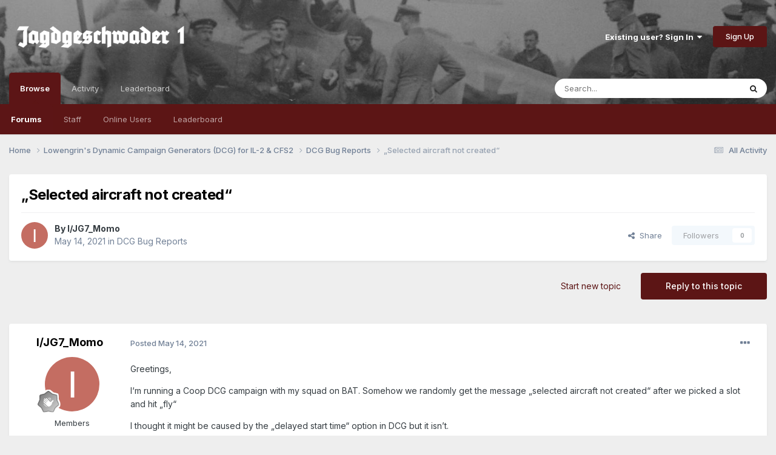

--- FILE ---
content_type: text/html;charset=UTF-8
request_url: https://forum.jg1.org/topic/8944-%E2%80%9Eselected-aircraft-not-created%E2%80%9C/
body_size: 14902
content:
<!DOCTYPE html>
<html lang="en-US" dir="ltr">
	<head>
		<meta charset="utf-8">
		<title>„Selected aircraft not created“ - DCG Bug Reports - Jagdgeschwader 1 Forums</title>
		
		

	<meta name="viewport" content="width=device-width, initial-scale=1">


	
	


	<meta name="twitter:card" content="summary" />




	
		
			
				<meta property="og:title" content="„Selected aircraft not created“">
			
		
	

	
		
			
				<meta property="og:type" content="website">
			
		
	

	
		
			
				<meta property="og:url" content="https://forum.jg1.org/topic/8944-%E2%80%9Eselected-aircraft-not-created%E2%80%9C/">
			
		
	

	
		
			
				<meta name="description" content="Greetings, I‘m running a Coop DCG campaign with my squad on BAT. Somehow we randomly get the message „selected aircraft not created“ after we picked a slot and hit „fly“ I thought it might be caused by the „delayed start time“ option in DCG but it isn’t. anyone has a clue?">
			
		
	

	
		
			
				<meta property="og:description" content="Greetings, I‘m running a Coop DCG campaign with my squad on BAT. Somehow we randomly get the message „selected aircraft not created“ after we picked a slot and hit „fly“ I thought it might be caused by the „delayed start time“ option in DCG but it isn’t. anyone has a clue?">
			
		
	

	
		
			
				<meta property="og:updated_time" content="2021-05-27T00:35:49Z">
			
		
	

	
		
			
				<meta property="og:site_name" content="Jagdgeschwader 1 Forums">
			
		
	

	
		
			
				<meta property="og:locale" content="en_US">
			
		
	


	
		<link rel="canonical" href="https://forum.jg1.org/topic/8944-%E2%80%9Eselected-aircraft-not-created%E2%80%9C/" />
	

	
		<link as="style" rel="preload" href="https://forum.jg1.org/applications/core/interface/ckeditor/ckeditor/skins/ips/editor.css?t=P1PF" />
	





<link rel="manifest" href="https://forum.jg1.org/manifest.webmanifest/">
<meta name="msapplication-config" content="https://forum.jg1.org/browserconfig.xml/">
<meta name="msapplication-starturl" content="/">
<meta name="application-name" content="Jagdgeschwader 1 Forums">
<meta name="apple-mobile-web-app-title" content="Jagdgeschwader 1 Forums">

	<meta name="theme-color" content="#5c1515">






	

	
		
			<link rel="icon" sizes="36x36" href="https://forum.jg1.org/uploads/monthly_2019_05/android-chrome-36x36.png?v=1710294647">
		
	

	
		
			<link rel="icon" sizes="48x48" href="https://forum.jg1.org/uploads/monthly_2019_05/android-chrome-48x48.png?v=1710294647">
		
	

	
		
			<link rel="icon" sizes="72x72" href="https://forum.jg1.org/uploads/monthly_2019_05/android-chrome-72x72.png?v=1710294647">
		
	

	
		
			<link rel="icon" sizes="96x96" href="https://forum.jg1.org/uploads/monthly_2019_05/android-chrome-96x96.png?v=1710294647">
		
	

	
		
			<link rel="icon" sizes="144x144" href="https://forum.jg1.org/uploads/monthly_2019_05/android-chrome-144x144.png?v=1710294647">
		
	

	
		
			<link rel="icon" sizes="192x192" href="https://forum.jg1.org/uploads/monthly_2019_05/android-chrome-192x192.png?v=1710294647">
		
	

	
		
			<link rel="icon" sizes="256x256" href="https://forum.jg1.org/uploads/monthly_2019_05/android-chrome-256x256.png?v=1710294647">
		
	

	
		
			<link rel="icon" sizes="384x384" href="https://forum.jg1.org/uploads/monthly_2019_05/android-chrome-384x384.png?v=1710294647">
		
	

	
		
			<link rel="icon" sizes="512x512" href="https://forum.jg1.org/uploads/monthly_2019_05/android-chrome-512x512.png?v=1710294647">
		
	

	
		
			<meta name="msapplication-square70x70logo" content="https://forum.jg1.org/uploads/monthly_2019_05/msapplication-square70x70logo.png?v=1710294647"/>
		
	

	
		
			<meta name="msapplication-TileImage" content="https://forum.jg1.org/uploads/monthly_2019_05/msapplication-TileImage.png?v=1710294647"/>
		
	

	
		
			<meta name="msapplication-square150x150logo" content="https://forum.jg1.org/uploads/monthly_2019_05/msapplication-square150x150logo.png?v=1710294647"/>
		
	

	
		
			<meta name="msapplication-wide310x150logo" content="https://forum.jg1.org/uploads/monthly_2019_05/msapplication-wide310x150logo.png?v=1710294647"/>
		
	

	
		
			<meta name="msapplication-square310x310logo" content="https://forum.jg1.org/uploads/monthly_2019_05/msapplication-square310x310logo.png?v=1710294647"/>
		
	

	
		
			
				<link rel="apple-touch-icon" href="https://forum.jg1.org/uploads/monthly_2019_05/apple-touch-icon-57x57.png?v=1710294647">
			
		
	

	
		
			
				<link rel="apple-touch-icon" sizes="60x60" href="https://forum.jg1.org/uploads/monthly_2019_05/apple-touch-icon-60x60.png?v=1710294647">
			
		
	

	
		
			
				<link rel="apple-touch-icon" sizes="72x72" href="https://forum.jg1.org/uploads/monthly_2019_05/apple-touch-icon-72x72.png?v=1710294647">
			
		
	

	
		
			
				<link rel="apple-touch-icon" sizes="76x76" href="https://forum.jg1.org/uploads/monthly_2019_05/apple-touch-icon-76x76.png?v=1710294647">
			
		
	

	
		
			
				<link rel="apple-touch-icon" sizes="114x114" href="https://forum.jg1.org/uploads/monthly_2019_05/apple-touch-icon-114x114.png?v=1710294647">
			
		
	

	
		
			
				<link rel="apple-touch-icon" sizes="120x120" href="https://forum.jg1.org/uploads/monthly_2019_05/apple-touch-icon-120x120.png?v=1710294647">
			
		
	

	
		
			
				<link rel="apple-touch-icon" sizes="144x144" href="https://forum.jg1.org/uploads/monthly_2019_05/apple-touch-icon-144x144.png?v=1710294647">
			
		
	

	
		
			
				<link rel="apple-touch-icon" sizes="152x152" href="https://forum.jg1.org/uploads/monthly_2019_05/apple-touch-icon-152x152.png?v=1710294647">
			
		
	

	
		
			
				<link rel="apple-touch-icon" sizes="180x180" href="https://forum.jg1.org/uploads/monthly_2019_05/apple-touch-icon-180x180.png?v=1710294647">
			
		
	





<link rel="preload" href="//forum.jg1.org/applications/core/interface/font/fontawesome-webfont.woff2?v=4.7.0" as="font" crossorigin="anonymous">
		


	<link rel="preconnect" href="https://fonts.googleapis.com">
	<link rel="preconnect" href="https://fonts.gstatic.com" crossorigin>
	
		<link href="https://fonts.googleapis.com/css2?family=Inter:wght@300;400;500;600;700&display=swap" rel="stylesheet">
	



	<link rel='stylesheet' href='https://forum.jg1.org/uploads/css_built_2/341e4a57816af3ba440d891ca87450ff_framework.css?v=e837c9d6c51758848726' media='all'>

	<link rel='stylesheet' href='https://forum.jg1.org/uploads/css_built_2/05e81b71abe4f22d6eb8d1a929494829_responsive.css?v=e837c9d6c51758848726' media='all'>

	<link rel='stylesheet' href='https://forum.jg1.org/uploads/css_built_2/90eb5adf50a8c640f633d47fd7eb1778_core.css?v=e837c9d6c51758848726' media='all'>

	<link rel='stylesheet' href='https://forum.jg1.org/uploads/css_built_2/5a0da001ccc2200dc5625c3f3934497d_core_responsive.css?v=e837c9d6c51758848726' media='all'>

	<link rel='stylesheet' href='https://forum.jg1.org/uploads/css_built_2/62e269ced0fdab7e30e026f1d30ae516_forums.css?v=e837c9d6c51758848726' media='all'>

	<link rel='stylesheet' href='https://forum.jg1.org/uploads/css_built_2/76e62c573090645fb99a15a363d8620e_forums_responsive.css?v=e837c9d6c51758848726' media='all'>

	<link rel='stylesheet' href='https://forum.jg1.org/uploads/css_built_2/ebdea0c6a7dab6d37900b9190d3ac77b_topics.css?v=e837c9d6c51758848726' media='all'>





<link rel='stylesheet' href='https://forum.jg1.org/uploads/css_built_2/258adbb6e4f3e83cd3b355f84e3fa002_custom.css?v=e837c9d6c51758848726' media='all'>




		
		

	
	<link rel='shortcut icon' href='https://forum.jg1.org/uploads/monthly_2019_05/f_icon.png' type="image/png">

	</head>
	<body class='ipsApp ipsApp_front ipsJS_none ipsClearfix' data-controller='core.front.core.app' data-message="" data-pageApp='forums' data-pageLocation='front' data-pageModule='forums' data-pageController='topic' data-pageID='8944' >
		<a href='#ipsLayout_mainArea' class='ipsHide' title='Go to main content on this page' accesskey='m'>Jump to content</a>
		
			<div id='ipsLayout_header' class='ipsClearfix'>
				





				<header>
					<div class='ipsLayout_container'>
						


<a href='https://forum.jg1.org/' id='elLogo' accesskey='1'><img src="https://forum.jg1.org/uploads/monthly_2021_01/4_logo_jg1.png.0e482836f409093936f4853398c891b9.png.112aa84a62cb9587b1f7df0b19a00ed4.png" alt='Jagdgeschwader 1 Forums'></a>

						

	<ul id='elUserNav' class='ipsList_inline cSignedOut ipsResponsive_showDesktop'>
		
        
		
        
        
             <!-- changed 10/2022 -->
            <li id='elSignInLink'>
                <a href='https://forum.jg1.org/login/' data-ipsMenu-closeOnClick="false" data-ipsMenu id='elUserSignIn'>
                    Existing user? Sign In &nbsp;<i class='fa fa-caret-down'></i>
                </a>
                
<div id='elUserSignIn_menu' class='ipsMenu ipsMenu_auto ipsHide'>
	<form accept-charset='utf-8' method='post' action='https://forum.jg1.org/login/'>
		<input type="hidden" name="csrfKey" value="d7009b655d821aba4f2e639dad715456">
		<input type="hidden" name="ref" value="aHR0cHM6Ly9mb3J1bS5qZzEub3JnL3RvcGljLzg5NDQtJUUyJTgwJTlFc2VsZWN0ZWQtYWlyY3JhZnQtbm90LWNyZWF0ZWQlRTIlODAlOUMv">
		<div data-role="loginForm">
			
			
			
				
<div class="ipsPad ipsForm ipsForm_vertical">
	<h4 class="ipsType_sectionHead">Sign In</h4>
	<br><br>
	<ul class='ipsList_reset'>
		<li class="ipsFieldRow ipsFieldRow_noLabel ipsFieldRow_fullWidth">
			
			
				<input type="email" placeholder="Email Address" name="auth" autocomplete="email">
			
		</li>
		<li class="ipsFieldRow ipsFieldRow_noLabel ipsFieldRow_fullWidth">
			<input type="password" placeholder="Password" name="password" autocomplete="current-password">
		</li>
		<li class="ipsFieldRow ipsFieldRow_checkbox ipsClearfix">
			<span class="ipsCustomInput">
				<input type="checkbox" name="remember_me" id="remember_me_checkbox" value="1" checked aria-checked="true">
				<span></span>
			</span>
			<div class="ipsFieldRow_content">
				<label class="ipsFieldRow_label" for="remember_me_checkbox">Remember me</label>
				<span class="ipsFieldRow_desc">Not recommended on shared computers</span>
			</div>
		</li>
		<li class="ipsFieldRow ipsFieldRow_fullWidth">
			<button type="submit" name="_processLogin" value="usernamepassword" class="ipsButton ipsButton_primary ipsButton_small" id="elSignIn_submit">Sign In</button>
			
				<p class="ipsType_right ipsType_small">
					
						<a href='https://forum.jg1.org/lostpassword/' data-ipsDialog data-ipsDialog-title='Forgot your password?'>
					
					Forgot your password?</a>
				</p>
			
		</li>
	</ul>
</div>
			
		</div>
	</form>
</div>
            </li>
            
        
		
			<li>
				
					<a href='https://forum.jg1.org/register/' data-ipsDialog data-ipsDialog-size='narrow' data-ipsDialog-title='Sign Up' id='elRegisterButton' class='ipsButton ipsButton_normal ipsButton_primary'>Sign Up</a>
				
			</li>
		
	</ul>

						
<ul class='ipsMobileHamburger ipsList_reset ipsResponsive_hideDesktop'>
	<li data-ipsDrawer data-ipsDrawer-drawerElem='#elMobileDrawer'>
		<a href='#'>
			
			
				
			
			
			
			<i class='fa fa-navicon'></i>
		</a>
	</li>
</ul>
					</div>
				</header>
				

	<nav data-controller='core.front.core.navBar' class=' ipsResponsive_showDesktop'>
		<div class='ipsNavBar_primary ipsLayout_container '>
			<ul data-role="primaryNavBar" class='ipsClearfix'>
				


	
		
		
			
		
		<li class='ipsNavBar_active' data-active id='elNavSecondary_1' data-role="navBarItem" data-navApp="core" data-navExt="CustomItem">
			
			
				<a href="https://forum.jg1.org"  data-navItem-id="1" data-navDefault>
					Browse<span class='ipsNavBar_active__identifier'></span>
				</a>
			
			
				<ul class='ipsNavBar_secondary ' data-role='secondaryNavBar'>
					


	
	

	
		
		
			
		
		<li class='ipsNavBar_active' data-active id='elNavSecondary_10' data-role="navBarItem" data-navApp="forums" data-navExt="Forums">
			
			
				<a href="https://forum.jg1.org"  data-navItem-id="10" data-navDefault>
					Forums<span class='ipsNavBar_active__identifier'></span>
				</a>
			
			
		</li>
	
	

	
	

	
		
		
		<li  id='elNavSecondary_12' data-role="navBarItem" data-navApp="core" data-navExt="StaffDirectory">
			
			
				<a href="https://forum.jg1.org/staff/"  data-navItem-id="12" >
					Staff<span class='ipsNavBar_active__identifier'></span>
				</a>
			
			
		</li>
	
	

	
		
		
		<li  id='elNavSecondary_13' data-role="navBarItem" data-navApp="core" data-navExt="OnlineUsers">
			
			
				<a href="https://forum.jg1.org/online/"  data-navItem-id="13" >
					Online Users<span class='ipsNavBar_active__identifier'></span>
				</a>
			
			
		</li>
	
	

	
		
		
		<li  id='elNavSecondary_14' data-role="navBarItem" data-navApp="core" data-navExt="Leaderboard">
			
			
				<a href="https://forum.jg1.org/leaderboard/"  data-navItem-id="14" >
					Leaderboard<span class='ipsNavBar_active__identifier'></span>
				</a>
			
			
		</li>
	
	

					<li class='ipsHide' id='elNavigationMore_1' data-role='navMore'>
						<a href='#' data-ipsMenu data-ipsMenu-appendTo='#elNavigationMore_1' id='elNavigationMore_1_dropdown'>More <i class='fa fa-caret-down'></i></a>
						<ul class='ipsHide ipsMenu ipsMenu_auto' id='elNavigationMore_1_dropdown_menu' data-role='moreDropdown'></ul>
					</li>
				</ul>
			
		</li>
	
	

	
		
		
		<li  id='elNavSecondary_2' data-role="navBarItem" data-navApp="core" data-navExt="CustomItem">
			
			
				<a href="https://forum.jg1.org/discover/"  data-navItem-id="2" >
					Activity<span class='ipsNavBar_active__identifier'></span>
				</a>
			
			
				<ul class='ipsNavBar_secondary ipsHide' data-role='secondaryNavBar'>
					


	
		
		
		<li  id='elNavSecondary_4' data-role="navBarItem" data-navApp="core" data-navExt="AllActivity">
			
			
				<a href="https://forum.jg1.org/discover/"  data-navItem-id="4" >
					All Activity<span class='ipsNavBar_active__identifier'></span>
				</a>
			
			
		</li>
	
	

	
	

	
	

	
	

	
		
		
		<li  id='elNavSecondary_8' data-role="navBarItem" data-navApp="core" data-navExt="Search">
			
			
				<a href="https://forum.jg1.org/search/"  data-navItem-id="8" >
					Search<span class='ipsNavBar_active__identifier'></span>
				</a>
			
			
		</li>
	
	

	
	

					<li class='ipsHide' id='elNavigationMore_2' data-role='navMore'>
						<a href='#' data-ipsMenu data-ipsMenu-appendTo='#elNavigationMore_2' id='elNavigationMore_2_dropdown'>More <i class='fa fa-caret-down'></i></a>
						<ul class='ipsHide ipsMenu ipsMenu_auto' id='elNavigationMore_2_dropdown_menu' data-role='moreDropdown'></ul>
					</li>
				</ul>
			
		</li>
	
	

	
		
		
		<li  id='elNavSecondary_15' data-role="navBarItem" data-navApp="core" data-navExt="Leaderboard">
			
			
				<a href="https://forum.jg1.org/leaderboard/"  data-navItem-id="15" >
					Leaderboard<span class='ipsNavBar_active__identifier'></span>
				</a>
			
			
		</li>
	
	

				<li class='ipsHide' id='elNavigationMore' data-role='navMore'>
					<a href='#' data-ipsMenu data-ipsMenu-appendTo='#elNavigationMore' id='elNavigationMore_dropdown'>More</a>
					<ul class='ipsNavBar_secondary ipsHide' data-role='secondaryNavBar'>
						<li class='ipsHide' id='elNavigationMore_more' data-role='navMore'>
							<a href='#' data-ipsMenu data-ipsMenu-appendTo='#elNavigationMore_more' id='elNavigationMore_more_dropdown'>More <i class='fa fa-caret-down'></i></a>
							<ul class='ipsHide ipsMenu ipsMenu_auto' id='elNavigationMore_more_dropdown_menu' data-role='moreDropdown'></ul>
						</li>
					</ul>
				</li>
			</ul>
			

	<div id="elSearchWrapper">
		<div id='elSearch' data-controller="core.front.core.quickSearch">
			<form accept-charset='utf-8' action='//forum.jg1.org/search/?do=quicksearch' method='post'>
                <input type='search' id='elSearchField' placeholder='Search...' name='q' autocomplete='off' aria-label='Search'>
                <details class='cSearchFilter'>
                    <summary class='cSearchFilter__text'></summary>
                    <ul class='cSearchFilter__menu'>
                        
                        <li><label><input type="radio" name="type" value="all" ><span class='cSearchFilter__menuText'>Everywhere</span></label></li>
                        
                            
                                <li><label><input type="radio" name="type" value='contextual_{&quot;type&quot;:&quot;forums_topic&quot;,&quot;nodes&quot;:33}' checked><span class='cSearchFilter__menuText'>This Forum</span></label></li>
                            
                                <li><label><input type="radio" name="type" value='contextual_{&quot;type&quot;:&quot;forums_topic&quot;,&quot;item&quot;:8944}' checked><span class='cSearchFilter__menuText'>This Topic</span></label></li>
                            
                        
                        
                            <li><label><input type="radio" name="type" value="core_statuses_status"><span class='cSearchFilter__menuText'>Status Updates</span></label></li>
                        
                            <li><label><input type="radio" name="type" value="forums_topic"><span class='cSearchFilter__menuText'>Topics</span></label></li>
                        
                            <li><label><input type="radio" name="type" value="core_members"><span class='cSearchFilter__menuText'>Members</span></label></li>
                        
                    </ul>
                </details>
				<button class='cSearchSubmit' type="submit" aria-label='Search'><i class="fa fa-search"></i></button>
			</form>
		</div>
	</div>

		</div>
	</nav>

				
<ul id='elMobileNav' class='ipsResponsive_hideDesktop' data-controller='core.front.core.mobileNav'>
	
		
			
			
				
				
			
				
					<li id='elMobileBreadcrumb'>
						<a href='https://forum.jg1.org/forum/33-dcg-bug-reports/'>
							<span>DCG Bug Reports</span>
						</a>
					</li>
				
				
			
				
				
			
		
	
	
	
	<li >
		<a data-action="defaultStream" href='https://forum.jg1.org/discover/'><i class="fa fa-newspaper-o" aria-hidden="true"></i></a>
	</li>

	

	
		<li class='ipsJS_show'>
			<a href='https://forum.jg1.org/search/'><i class='fa fa-search'></i></a>
		</li>
	
</ul>
			</div>
		
		<main id='ipsLayout_body' class='ipsLayout_container'>
			<div id='ipsLayout_contentArea'>
				<div id='ipsLayout_contentWrapper'>
					
<nav class='ipsBreadcrumb ipsBreadcrumb_top ipsFaded_withHover'>
	

	<ul class='ipsList_inline ipsPos_right'>
		
		<li >
			<a data-action="defaultStream" class='ipsType_light '  href='https://forum.jg1.org/discover/'><i class="fa fa-newspaper-o" aria-hidden="true"></i> <span>All Activity</span></a>
		</li>
		
	</ul>

	<ul data-role="breadcrumbList">
		<li>
			<a title="Home" href='https://forum.jg1.org/'>
				<span>Home <i class='fa fa-angle-right'></i></span>
			</a>
		</li>
		
		
			<li>
				
					<a href='https://forum.jg1.org/forum/8-lowengrins-dynamic-campaign-generators-dcg-for-il-2-cfs2/'>
						<span>Lowengrin&#039;s Dynamic Campaign Generators (DCG) for IL-2 &amp; CFS2 <i class='fa fa-angle-right' aria-hidden="true"></i></span>
					</a>
				
			</li>
		
			<li>
				
					<a href='https://forum.jg1.org/forum/33-dcg-bug-reports/'>
						<span>DCG Bug Reports <i class='fa fa-angle-right' aria-hidden="true"></i></span>
					</a>
				
			</li>
		
			<li>
				
					„Selected aircraft not created“
				
			</li>
		
	</ul>
</nav>
					
					<div id='ipsLayout_mainArea'>
						
						
						
						

	




						



<div class='ipsPageHeader ipsResponsive_pull ipsBox ipsPadding sm:ipsPadding:half ipsMargin_bottom'>
		
	
	<div class='ipsFlex ipsFlex-ai:center ipsFlex-fw:wrap ipsGap:4'>
		<div class='ipsFlex-flex:11'>
			<h1 class='ipsType_pageTitle ipsContained_container'>
				

				
				
					<span class='ipsType_break ipsContained'>
						<span>„Selected aircraft not created“</span>
					</span>
				
			</h1>
			
			
		</div>
		
	</div>
	<hr class='ipsHr'>
	<div class='ipsPageHeader__meta ipsFlex ipsFlex-jc:between ipsFlex-ai:center ipsFlex-fw:wrap ipsGap:3'>
		<div class='ipsFlex-flex:11'>
			<div class='ipsPhotoPanel ipsPhotoPanel_mini ipsPhotoPanel_notPhone ipsClearfix'>
				


	<a href="https://forum.jg1.org/profile/5928-ijg7_momo/" rel="nofollow" data-ipsHover data-ipsHover-width="370" data-ipsHover-target="https://forum.jg1.org/profile/5928-ijg7_momo/?do=hovercard" class="ipsUserPhoto ipsUserPhoto_mini" title="Go to I/JG7_Momo's profile">
		<img src='data:image/svg+xml,%3Csvg%20xmlns%3D%22http%3A%2F%2Fwww.w3.org%2F2000%2Fsvg%22%20viewBox%3D%220%200%201024%201024%22%20style%3D%22background%3A%23c46d62%22%3E%3Cg%3E%3Ctext%20text-anchor%3D%22middle%22%20dy%3D%22.35em%22%20x%3D%22512%22%20y%3D%22512%22%20fill%3D%22%23ffffff%22%20font-size%3D%22700%22%20font-family%3D%22-apple-system%2C%20BlinkMacSystemFont%2C%20Roboto%2C%20Helvetica%2C%20Arial%2C%20sans-serif%22%3EI%3C%2Ftext%3E%3C%2Fg%3E%3C%2Fsvg%3E' alt='I/JG7_Momo' loading="lazy">
	</a>

				<div>
					<p class='ipsType_reset ipsType_blendLinks'>
						<span class='ipsType_normal'>
						
							<strong>By 


<a href='https://forum.jg1.org/profile/5928-ijg7_momo/' rel="nofollow" data-ipsHover data-ipsHover-width='370' data-ipsHover-target='https://forum.jg1.org/profile/5928-ijg7_momo/?do=hovercard&amp;referrer=https%253A%252F%252Fforum.jg1.org%252Ftopic%252F8944-%2525E2%252580%25259Eselected-aircraft-not-created%2525E2%252580%25259C%252F' title="Go to I/JG7_Momo's profile" class="ipsType_break">I/JG7_Momo</a></strong><br />
							<span class='ipsType_light'><time datetime='2021-05-14T10:01:23Z' title='05/14/2021 10:01  AM' data-short='4 yr'>May 14, 2021</time> in <a href="https://forum.jg1.org/forum/33-dcg-bug-reports/">DCG Bug Reports</a></span>
						
						</span>
					</p>
				</div>
			</div>
		</div>
		
			<div class='ipsFlex-flex:01 ipsResponsive_hidePhone'>
				<div class='ipsShareLinks'>
					
						


    <a href='#elShareItem_1400260999_menu' id='elShareItem_1400260999' data-ipsMenu class='ipsShareButton ipsButton ipsButton_verySmall ipsButton_link ipsButton_link--light'>
        <span><i class='fa fa-share-alt'></i></span> &nbsp;Share
    </a>

    <div class='ipsPadding ipsMenu ipsMenu_normal ipsHide' id='elShareItem_1400260999_menu' data-controller="core.front.core.sharelink">
        
        
        <span data-ipsCopy data-ipsCopy-flashmessage>
            <a href="https://forum.jg1.org/topic/8944-%E2%80%9Eselected-aircraft-not-created%E2%80%9C/" class="ipsButton ipsButton_light ipsButton_small ipsButton_fullWidth" data-role="copyButton" data-clipboard-text="https://forum.jg1.org/topic/8944-%E2%80%9Eselected-aircraft-not-created%E2%80%9C/" data-ipstooltip title='Copy Link to Clipboard'><i class="fa fa-clone"></i> https://forum.jg1.org/topic/8944-%E2%80%9Eselected-aircraft-not-created%E2%80%9C/</a>
        </span>
        <ul class='ipsShareLinks ipsMargin_top:half'>
            
                <li>
<a href="https://x.com/share?url=https%3A%2F%2Fforum.jg1.org%2Ftopic%2F8944-%2525E2%252580%25259Eselected-aircraft-not-created%2525E2%252580%25259C%2F" class="cShareLink cShareLink_x" target="_blank" data-role="shareLink" title='Share on X' data-ipsTooltip rel='nofollow noopener'>
    <i class="fa fa-x"></i>
</a></li>
            
                <li>
<a href="https://www.facebook.com/sharer/sharer.php?u=https%3A%2F%2Fforum.jg1.org%2Ftopic%2F8944-%25E2%2580%259Eselected-aircraft-not-created%25E2%2580%259C%2F" class="cShareLink cShareLink_facebook" target="_blank" data-role="shareLink" title='Share on Facebook' data-ipsTooltip rel='noopener nofollow'>
	<i class="fa fa-facebook"></i>
</a></li>
            
                <li>
<a href="https://www.reddit.com/submit?url=https%3A%2F%2Fforum.jg1.org%2Ftopic%2F8944-%25E2%2580%259Eselected-aircraft-not-created%25E2%2580%259C%2F&amp;title=%E2%80%9ESelected+aircraft+not+created%E2%80%9C" rel="nofollow noopener" class="cShareLink cShareLink_reddit" target="_blank" title='Share on Reddit' data-ipsTooltip>
	<i class="fa fa-reddit"></i>
</a></li>
            
                <li>
<a href="mailto:?subject=%E2%80%9ESelected%20aircraft%20not%20created%E2%80%9C&body=https%3A%2F%2Fforum.jg1.org%2Ftopic%2F8944-%25E2%2580%259Eselected-aircraft-not-created%25E2%2580%259C%2F" rel='nofollow' class='cShareLink cShareLink_email' title='Share via email' data-ipsTooltip>
	<i class="fa fa-envelope"></i>
</a></li>
            
                <li>
<a href="https://pinterest.com/pin/create/button/?url=https://forum.jg1.org/topic/8944-%25E2%2580%259Eselected-aircraft-not-created%25E2%2580%259C/&amp;media=" class="cShareLink cShareLink_pinterest" rel="nofollow noopener" target="_blank" data-role="shareLink" title='Share on Pinterest' data-ipsTooltip>
	<i class="fa fa-pinterest"></i>
</a></li>
            
        </ul>
        
            <hr class='ipsHr'>
            <button class='ipsHide ipsButton ipsButton_verySmall ipsButton_light ipsButton_fullWidth ipsMargin_top:half' data-controller='core.front.core.webshare' data-role='webShare' data-webShareTitle='„Selected aircraft not created“' data-webShareText='„Selected aircraft not created“' data-webShareUrl='https://forum.jg1.org/topic/8944-%E2%80%9Eselected-aircraft-not-created%E2%80%9C/'>More sharing options...</button>
        
    </div>

					
					
                    

					



					

<div data-followApp='forums' data-followArea='topic' data-followID='8944' data-controller='core.front.core.followButton'>
	

	<a href='https://forum.jg1.org/login/' rel="nofollow" class="ipsFollow ipsPos_middle ipsButton ipsButton_light ipsButton_verySmall ipsButton_disabled" data-role="followButton" data-ipsTooltip title='Sign in to follow this'>
		<span>Followers</span>
		<span class='ipsCommentCount'>0</span>
	</a>

</div>
				</div>
			</div>
					
	</div>
	
	
</div>








<div class='ipsClearfix'>
	<ul class="ipsToolList ipsToolList_horizontal ipsClearfix ipsSpacer_both ">
		
			<li class='ipsToolList_primaryAction'>
				<span data-controller='forums.front.topic.reply'>
					
						<a href='#replyForm' rel="nofollow" class='ipsButton ipsButton_important ipsButton_medium ipsButton_fullWidth' data-action='replyToTopic'>Reply to this topic</a>
					
				</span>
			</li>
		
		
			<li class='ipsResponsive_hidePhone'>
				
					<a href="https://forum.jg1.org/forum/33-dcg-bug-reports/?do=add" rel="nofollow" class='ipsButton ipsButton_link ipsButton_medium ipsButton_fullWidth' title='Start a new topic in this forum'>Start new topic</a>
				
			</li>
		
		
	</ul>
</div>

<div id='comments' data-controller='core.front.core.commentFeed,forums.front.topic.view, core.front.core.ignoredComments' data-autoPoll data-baseURL='https://forum.jg1.org/topic/8944-%E2%80%9Eselected-aircraft-not-created%E2%80%9C/' data-lastPage data-feedID='topic-8944' class='cTopic ipsClear ipsSpacer_top'>
	
			
	

	

<div data-controller='core.front.core.recommendedComments' data-url='https://forum.jg1.org/topic/8944-%E2%80%9Eselected-aircraft-not-created%E2%80%9C/?recommended=comments' class='ipsRecommendedComments ipsHide'>
	<div data-role="recommendedComments">
		<h2 class='ipsType_sectionHead ipsType_large ipsType_bold ipsMargin_bottom'>Recommended Posts</h2>
		
	</div>
</div>
	
	<div id="elPostFeed" data-role='commentFeed' data-controller='core.front.core.moderation' >
		<form action="https://forum.jg1.org/topic/8944-%E2%80%9Eselected-aircraft-not-created%E2%80%9C/?csrfKey=d7009b655d821aba4f2e639dad715456&amp;do=multimodComment" method="post" data-ipsPageAction data-role='moderationTools'>
			
			
				

					

					
					



<a id="findComment-69394"></a>
<a id="comment-69394"></a>
<article  id="elComment_69394" class="cPost ipsBox ipsResponsive_pull  ipsComment  ipsComment_parent ipsClearfix ipsClear ipsColumns ipsColumns_noSpacing ipsColumns_collapsePhone    ">
	

	

	<div class="cAuthorPane_mobile ipsResponsive_showPhone">
		<div class="cAuthorPane_photo">
			<div class="cAuthorPane_photoWrap">
				


	<a href="https://forum.jg1.org/profile/5928-ijg7_momo/" rel="nofollow" data-ipsHover data-ipsHover-width="370" data-ipsHover-target="https://forum.jg1.org/profile/5928-ijg7_momo/?do=hovercard" class="ipsUserPhoto ipsUserPhoto_large" title="Go to I/JG7_Momo's profile">
		<img src='data:image/svg+xml,%3Csvg%20xmlns%3D%22http%3A%2F%2Fwww.w3.org%2F2000%2Fsvg%22%20viewBox%3D%220%200%201024%201024%22%20style%3D%22background%3A%23c46d62%22%3E%3Cg%3E%3Ctext%20text-anchor%3D%22middle%22%20dy%3D%22.35em%22%20x%3D%22512%22%20y%3D%22512%22%20fill%3D%22%23ffffff%22%20font-size%3D%22700%22%20font-family%3D%22-apple-system%2C%20BlinkMacSystemFont%2C%20Roboto%2C%20Helvetica%2C%20Arial%2C%20sans-serif%22%3EI%3C%2Ftext%3E%3C%2Fg%3E%3C%2Fsvg%3E' alt='I/JG7_Momo' loading="lazy">
	</a>

				
				
					<a href="https://forum.jg1.org/profile/5928-ijg7_momo/badges/" rel="nofollow">
						
<img src='https://forum.jg1.org/uploads/monthly_2021_06/1_Newbie.svg' loading="lazy" alt="Newbie" class="cAuthorPane_badge cAuthorPane_badge--rank ipsOutline ipsOutline:2px" data-ipsTooltip title="Rank: Newbie (1/14)">
					</a>
				
			</div>
		</div>
		<div class="cAuthorPane_content">
			<h3 class="ipsType_sectionHead cAuthorPane_author ipsType_break ipsType_blendLinks ipsFlex ipsFlex-ai:center">
				


<a href='https://forum.jg1.org/profile/5928-ijg7_momo/' rel="nofollow" data-ipsHover data-ipsHover-width='370' data-ipsHover-target='https://forum.jg1.org/profile/5928-ijg7_momo/?do=hovercard&amp;referrer=https%253A%252F%252Fforum.jg1.org%252Ftopic%252F8944-%2525E2%252580%25259Eselected-aircraft-not-created%2525E2%252580%25259C%252F' title="Go to I/JG7_Momo's profile" class="ipsType_break">I/JG7_Momo</a>
			</h3>
			<div class="ipsType_light ipsType_reset">
			    <a href="https://forum.jg1.org/topic/8944-%E2%80%9Eselected-aircraft-not-created%E2%80%9C/#findComment-69394" rel="nofollow" class="ipsType_blendLinks">Posted <time datetime='2021-05-14T10:01:24Z' title='05/14/2021 10:01  AM' data-short='4 yr'>May 14, 2021</time></a>
				
			</div>
		</div>
	</div>
	<aside class="ipsComment_author cAuthorPane ipsColumn ipsColumn_medium ipsResponsive_hidePhone">
		<h3 class="ipsType_sectionHead cAuthorPane_author ipsType_blendLinks ipsType_break">
<strong>


<a href='https://forum.jg1.org/profile/5928-ijg7_momo/' rel="nofollow" data-ipsHover data-ipsHover-width='370' data-ipsHover-target='https://forum.jg1.org/profile/5928-ijg7_momo/?do=hovercard&amp;referrer=https%253A%252F%252Fforum.jg1.org%252Ftopic%252F8944-%2525E2%252580%25259Eselected-aircraft-not-created%2525E2%252580%25259C%252F' title="Go to I/JG7_Momo's profile" class="ipsType_break">I/JG7_Momo</a></strong>
			
		</h3>
		<ul class="cAuthorPane_info ipsList_reset">
			<li data-role="photo" class="cAuthorPane_photo">
				<div class="cAuthorPane_photoWrap">
					


	<a href="https://forum.jg1.org/profile/5928-ijg7_momo/" rel="nofollow" data-ipsHover data-ipsHover-width="370" data-ipsHover-target="https://forum.jg1.org/profile/5928-ijg7_momo/?do=hovercard" class="ipsUserPhoto ipsUserPhoto_large" title="Go to I/JG7_Momo's profile">
		<img src='data:image/svg+xml,%3Csvg%20xmlns%3D%22http%3A%2F%2Fwww.w3.org%2F2000%2Fsvg%22%20viewBox%3D%220%200%201024%201024%22%20style%3D%22background%3A%23c46d62%22%3E%3Cg%3E%3Ctext%20text-anchor%3D%22middle%22%20dy%3D%22.35em%22%20x%3D%22512%22%20y%3D%22512%22%20fill%3D%22%23ffffff%22%20font-size%3D%22700%22%20font-family%3D%22-apple-system%2C%20BlinkMacSystemFont%2C%20Roboto%2C%20Helvetica%2C%20Arial%2C%20sans-serif%22%3EI%3C%2Ftext%3E%3C%2Fg%3E%3C%2Fsvg%3E' alt='I/JG7_Momo' loading="lazy">
	</a>

					
					
						
<img src='https://forum.jg1.org/uploads/monthly_2021_06/1_Newbie.svg' loading="lazy" alt="Newbie" class="cAuthorPane_badge cAuthorPane_badge--rank ipsOutline ipsOutline:2px" data-ipsTooltip title="Rank: Newbie (1/14)">
					
				</div>
			</li>
			
				<li data-role="group">Members</li>

				
			
			
				<li data-role="stats" class="ipsMargin_top">
					<ul class="ipsList_reset ipsType_light ipsFlex ipsFlex-ai:center ipsFlex-jc:center ipsGap_row:2 cAuthorPane_stats">
						<li>
							
								<a href="https://forum.jg1.org/profile/5928-ijg7_momo/content/" rel="nofollow" title="4 posts" data-ipstooltip class="ipsType_blendLinks">
							
								<i class="fa fa-comment"></i> 4
							
								</a>
							
						</li>
						
					</ul>
				</li>
			
			
				

			
		</ul>
	</aside>
	<div class="ipsColumn ipsColumn_fluid ipsMargin:none">
		

<div id='comment-69394_wrap' data-controller='core.front.core.comment' data-commentApp='forums' data-commentType='forums' data-commentID="69394" data-quoteData='{&quot;userid&quot;:5928,&quot;username&quot;:&quot;I\/JG7_Momo&quot;,&quot;timestamp&quot;:1620986484,&quot;contentapp&quot;:&quot;forums&quot;,&quot;contenttype&quot;:&quot;forums&quot;,&quot;contentid&quot;:8944,&quot;contentclass&quot;:&quot;forums_Topic&quot;,&quot;contentcommentid&quot;:69394}' class='ipsComment_content ipsType_medium'>

	<div class='ipsComment_meta ipsType_light ipsFlex ipsFlex-ai:center ipsFlex-jc:between ipsFlex-fd:row-reverse'>
		<div class='ipsType_light ipsType_reset ipsType_blendLinks ipsComment_toolWrap'>
			<div class='ipsResponsive_hidePhone ipsComment_badges'>
				<ul class='ipsList_reset ipsFlex ipsFlex-jc:end ipsFlex-fw:wrap ipsGap:2 ipsGap_row:1'>
					
					
					
					
					
				</ul>
			</div>
			<ul class='ipsList_reset ipsComment_tools'>
				<li>
					<a href='#elControls_69394_menu' class='ipsComment_ellipsis' id='elControls_69394' title='More options...' data-ipsMenu data-ipsMenu-appendTo='#comment-69394_wrap'><i class='fa fa-ellipsis-h'></i></a>
					<ul id='elControls_69394_menu' class='ipsMenu ipsMenu_narrow ipsHide'>
						
							<li class='ipsMenu_item'><a href='https://forum.jg1.org/topic/8944-%E2%80%9Eselected-aircraft-not-created%E2%80%9C/?do=reportComment&amp;comment=69394' data-ipsDialog data-ipsDialog-remoteSubmit data-ipsDialog-size='medium' data-ipsDialog-flashMessage='Thanks for your report.' data-ipsDialog-title="Report post" data-action='reportComment' title='Report this content'>Report</a></li>
						
						
                        
						
						
						
							
								
							
							
							
							
							
							
						
					</ul>
				</li>
				
			</ul>
		</div>

		<div class='ipsType_reset ipsResponsive_hidePhone'>
		   
		   Posted <time datetime='2021-05-14T10:01:24Z' title='05/14/2021 10:01  AM' data-short='4 yr'>May 14, 2021</time>
		   
			
			<span class='ipsResponsive_hidePhone'>
				
				
			</span>
		</div>
	</div>

	

    

	<div class='cPost_contentWrap'>
		
		<div data-role='commentContent' class='ipsType_normal ipsType_richText ipsPadding_bottom ipsContained' data-controller='core.front.core.lightboxedImages'>
			<p>
	Greetings,
</p>

<p>
	I‘m running a Coop DCG campaign with my squad on BAT. Somehow we randomly get the message „selected aircraft not created“ after we picked a slot and hit „fly“
</p>

<p>
	I thought it might be caused by the „delayed start time“ option in DCG but it isn’t.
</p>

<p>
	anyone has a clue?
</p>


			
		</div>

		
			<div class='ipsItemControls'>
				
					
						

	<div data-controller='core.front.core.reaction' class='ipsItemControls_right ipsClearfix '>	
		<div class='ipsReact ipsPos_right'>
			
				
				<div class='ipsReact_blurb ipsHide' data-role='reactionBlurb'>
					
				</div>
			
			
			
		</div>
	</div>

					
				
				<ul class='ipsComment_controls ipsClearfix ipsItemControls_left' data-role="commentControls">
					
						
						
							<li data-ipsQuote-editor='topic_comment' data-ipsQuote-target='#comment-69394' class='ipsJS_show'>
								<button class='ipsButton ipsButton_light ipsButton_verySmall ipsButton_narrow cMultiQuote ipsHide' data-action='multiQuoteComment' data-ipsTooltip data-ipsQuote-multiQuote data-mqId='mq69394' title='MultiQuote'><i class='fa fa-plus'></i></button>
							</li>
							<li data-ipsQuote-editor='topic_comment' data-ipsQuote-target='#comment-69394' class='ipsJS_show'>
								<a href='#' data-action='quoteComment' data-ipsQuote-singleQuote>Quote</a>
							</li>
						
						
						
												
					
					<li class='ipsHide' data-role='commentLoading'>
						<span class='ipsLoading ipsLoading_tiny ipsLoading_noAnim'></span>
					</li>
				</ul>
			</div>
		

		
	</div>

	
    
</div>
	</div>
</article>

					
					
					
				

					

					
					



<a id="findComment-69512"></a>
<a id="comment-69512"></a>
<article  id="elComment_69512" class="cPost ipsBox ipsResponsive_pull  ipsComment  ipsComment_parent ipsClearfix ipsClear ipsColumns ipsColumns_noSpacing ipsColumns_collapsePhone    ">
	

	

	<div class="cAuthorPane_mobile ipsResponsive_showPhone">
		<div class="cAuthorPane_photo">
			<div class="cAuthorPane_photoWrap">
				


	<a href="https://forum.jg1.org/profile/3785-fhechene/" rel="nofollow" data-ipsHover data-ipsHover-width="370" data-ipsHover-target="https://forum.jg1.org/profile/3785-fhechene/?do=hovercard" class="ipsUserPhoto ipsUserPhoto_large" title="Go to Fhechene's profile">
		<img src='data:image/svg+xml,%3Csvg%20xmlns%3D%22http%3A%2F%2Fwww.w3.org%2F2000%2Fsvg%22%20viewBox%3D%220%200%201024%201024%22%20style%3D%22background%3A%2362c4a2%22%3E%3Cg%3E%3Ctext%20text-anchor%3D%22middle%22%20dy%3D%22.35em%22%20x%3D%22512%22%20y%3D%22512%22%20fill%3D%22%23ffffff%22%20font-size%3D%22700%22%20font-family%3D%22-apple-system%2C%20BlinkMacSystemFont%2C%20Roboto%2C%20Helvetica%2C%20Arial%2C%20sans-serif%22%3EF%3C%2Ftext%3E%3C%2Fg%3E%3C%2Fsvg%3E' alt='Fhechene' loading="lazy">
	</a>

				
				
					<a href="https://forum.jg1.org/profile/3785-fhechene/badges/" rel="nofollow">
						
<img src='https://forum.jg1.org/uploads/monthly_2021_06/3_Apprentice.svg' loading="lazy" alt="Apprentice" class="cAuthorPane_badge cAuthorPane_badge--rank ipsOutline ipsOutline:2px" data-ipsTooltip title="Rank: Apprentice (3/14)">
					</a>
				
			</div>
		</div>
		<div class="cAuthorPane_content">
			<h3 class="ipsType_sectionHead cAuthorPane_author ipsType_break ipsType_blendLinks ipsFlex ipsFlex-ai:center">
				


<a href='https://forum.jg1.org/profile/3785-fhechene/' rel="nofollow" data-ipsHover data-ipsHover-width='370' data-ipsHover-target='https://forum.jg1.org/profile/3785-fhechene/?do=hovercard&amp;referrer=https%253A%252F%252Fforum.jg1.org%252Ftopic%252F8944-%2525E2%252580%25259Eselected-aircraft-not-created%2525E2%252580%25259C%252F' title="Go to Fhechene's profile" class="ipsType_break">Fhechene</a>
			</h3>
			<div class="ipsType_light ipsType_reset">
			    <a href="https://forum.jg1.org/topic/8944-%E2%80%9Eselected-aircraft-not-created%E2%80%9C/#findComment-69512" rel="nofollow" class="ipsType_blendLinks">Posted <time datetime='2021-05-20T03:22:05Z' title='05/20/2021 03:22  AM' data-short='4 yr'>May 20, 2021</time></a>
				
			</div>
		</div>
	</div>
	<aside class="ipsComment_author cAuthorPane ipsColumn ipsColumn_medium ipsResponsive_hidePhone">
		<h3 class="ipsType_sectionHead cAuthorPane_author ipsType_blendLinks ipsType_break">
<strong>


<a href='https://forum.jg1.org/profile/3785-fhechene/' rel="nofollow" data-ipsHover data-ipsHover-width='370' data-ipsHover-target='https://forum.jg1.org/profile/3785-fhechene/?do=hovercard&amp;referrer=https%253A%252F%252Fforum.jg1.org%252Ftopic%252F8944-%2525E2%252580%25259Eselected-aircraft-not-created%2525E2%252580%25259C%252F' title="Go to Fhechene's profile" class="ipsType_break">Fhechene</a></strong>
			
		</h3>
		<ul class="cAuthorPane_info ipsList_reset">
			<li data-role="photo" class="cAuthorPane_photo">
				<div class="cAuthorPane_photoWrap">
					


	<a href="https://forum.jg1.org/profile/3785-fhechene/" rel="nofollow" data-ipsHover data-ipsHover-width="370" data-ipsHover-target="https://forum.jg1.org/profile/3785-fhechene/?do=hovercard" class="ipsUserPhoto ipsUserPhoto_large" title="Go to Fhechene's profile">
		<img src='data:image/svg+xml,%3Csvg%20xmlns%3D%22http%3A%2F%2Fwww.w3.org%2F2000%2Fsvg%22%20viewBox%3D%220%200%201024%201024%22%20style%3D%22background%3A%2362c4a2%22%3E%3Cg%3E%3Ctext%20text-anchor%3D%22middle%22%20dy%3D%22.35em%22%20x%3D%22512%22%20y%3D%22512%22%20fill%3D%22%23ffffff%22%20font-size%3D%22700%22%20font-family%3D%22-apple-system%2C%20BlinkMacSystemFont%2C%20Roboto%2C%20Helvetica%2C%20Arial%2C%20sans-serif%22%3EF%3C%2Ftext%3E%3C%2Fg%3E%3C%2Fsvg%3E' alt='Fhechene' loading="lazy">
	</a>

					
					
						
<img src='https://forum.jg1.org/uploads/monthly_2021_06/3_Apprentice.svg' loading="lazy" alt="Apprentice" class="cAuthorPane_badge cAuthorPane_badge--rank ipsOutline ipsOutline:2px" data-ipsTooltip title="Rank: Apprentice (3/14)">
					
				</div>
			</li>
			
				<li data-role="group">Members</li>

				
			
			
				<li data-role="stats" class="ipsMargin_top">
					<ul class="ipsList_reset ipsType_light ipsFlex ipsFlex-ai:center ipsFlex-jc:center ipsGap_row:2 cAuthorPane_stats">
						<li>
							
								<a href="https://forum.jg1.org/profile/3785-fhechene/content/" rel="nofollow" title="175 posts" data-ipstooltip class="ipsType_blendLinks">
							
								<i class="fa fa-comment"></i> 175
							
								</a>
							
						</li>
						
					</ul>
				</li>
			
			
				

			
		</ul>
	</aside>
	<div class="ipsColumn ipsColumn_fluid ipsMargin:none">
		

<div id='comment-69512_wrap' data-controller='core.front.core.comment' data-commentApp='forums' data-commentType='forums' data-commentID="69512" data-quoteData='{&quot;userid&quot;:3785,&quot;username&quot;:&quot;Fhechene&quot;,&quot;timestamp&quot;:1621480925,&quot;contentapp&quot;:&quot;forums&quot;,&quot;contenttype&quot;:&quot;forums&quot;,&quot;contentid&quot;:8944,&quot;contentclass&quot;:&quot;forums_Topic&quot;,&quot;contentcommentid&quot;:69512}' class='ipsComment_content ipsType_medium'>

	<div class='ipsComment_meta ipsType_light ipsFlex ipsFlex-ai:center ipsFlex-jc:between ipsFlex-fd:row-reverse'>
		<div class='ipsType_light ipsType_reset ipsType_blendLinks ipsComment_toolWrap'>
			<div class='ipsResponsive_hidePhone ipsComment_badges'>
				<ul class='ipsList_reset ipsFlex ipsFlex-jc:end ipsFlex-fw:wrap ipsGap:2 ipsGap_row:1'>
					
					
					
					
					
				</ul>
			</div>
			<ul class='ipsList_reset ipsComment_tools'>
				<li>
					<a href='#elControls_69512_menu' class='ipsComment_ellipsis' id='elControls_69512' title='More options...' data-ipsMenu data-ipsMenu-appendTo='#comment-69512_wrap'><i class='fa fa-ellipsis-h'></i></a>
					<ul id='elControls_69512_menu' class='ipsMenu ipsMenu_narrow ipsHide'>
						
							<li class='ipsMenu_item'><a href='https://forum.jg1.org/topic/8944-%E2%80%9Eselected-aircraft-not-created%E2%80%9C/?do=reportComment&amp;comment=69512' data-ipsDialog data-ipsDialog-remoteSubmit data-ipsDialog-size='medium' data-ipsDialog-flashMessage='Thanks for your report.' data-ipsDialog-title="Report post" data-action='reportComment' title='Report this content'>Report</a></li>
						
						
                        
						
						
						
							
								
							
							
							
							
							
							
						
					</ul>
				</li>
				
			</ul>
		</div>

		<div class='ipsType_reset ipsResponsive_hidePhone'>
		   
		   Posted <time datetime='2021-05-20T03:22:05Z' title='05/20/2021 03:22  AM' data-short='4 yr'>May 20, 2021</time>
		   
			
			<span class='ipsResponsive_hidePhone'>
				
				
			</span>
		</div>
	</div>

	

    

	<div class='cPost_contentWrap'>
		
		<div data-role='commentContent' class='ipsType_normal ipsType_richText ipsPadding_bottom ipsContained' data-controller='core.front.core.lightboxedImages'>
			<p>
	How randomly is "randomly"? Can you make some tests with different planes? What files did you modify to add the planes? What modifications did you do?
</p>


			
		</div>

		
			<div class='ipsItemControls'>
				
					
						

	<div data-controller='core.front.core.reaction' class='ipsItemControls_right ipsClearfix '>	
		<div class='ipsReact ipsPos_right'>
			
				
				<div class='ipsReact_blurb ipsHide' data-role='reactionBlurb'>
					
				</div>
			
			
			
		</div>
	</div>

					
				
				<ul class='ipsComment_controls ipsClearfix ipsItemControls_left' data-role="commentControls">
					
						
						
							<li data-ipsQuote-editor='topic_comment' data-ipsQuote-target='#comment-69512' class='ipsJS_show'>
								<button class='ipsButton ipsButton_light ipsButton_verySmall ipsButton_narrow cMultiQuote ipsHide' data-action='multiQuoteComment' data-ipsTooltip data-ipsQuote-multiQuote data-mqId='mq69512' title='MultiQuote'><i class='fa fa-plus'></i></button>
							</li>
							<li data-ipsQuote-editor='topic_comment' data-ipsQuote-target='#comment-69512' class='ipsJS_show'>
								<a href='#' data-action='quoteComment' data-ipsQuote-singleQuote>Quote</a>
							</li>
						
						
						
												
					
					<li class='ipsHide' data-role='commentLoading'>
						<span class='ipsLoading ipsLoading_tiny ipsLoading_noAnim'></span>
					</li>
				</ul>
			</div>
		

		
	</div>

	
    
</div>
	</div>
</article>

					
					
					
				

					

					
					



<a id="findComment-69526"></a>
<a id="comment-69526"></a>
<article  id="elComment_69526" class="cPost ipsBox ipsResponsive_pull  ipsComment  ipsComment_parent ipsClearfix ipsClear ipsColumns ipsColumns_noSpacing ipsColumns_collapsePhone    ">
	

	

	<div class="cAuthorPane_mobile ipsResponsive_showPhone">
		<div class="cAuthorPane_photo">
			<div class="cAuthorPane_photoWrap">
				


	<a href="https://forum.jg1.org/profile/5928-ijg7_momo/" rel="nofollow" data-ipsHover data-ipsHover-width="370" data-ipsHover-target="https://forum.jg1.org/profile/5928-ijg7_momo/?do=hovercard" class="ipsUserPhoto ipsUserPhoto_large" title="Go to I/JG7_Momo's profile">
		<img src='data:image/svg+xml,%3Csvg%20xmlns%3D%22http%3A%2F%2Fwww.w3.org%2F2000%2Fsvg%22%20viewBox%3D%220%200%201024%201024%22%20style%3D%22background%3A%23c46d62%22%3E%3Cg%3E%3Ctext%20text-anchor%3D%22middle%22%20dy%3D%22.35em%22%20x%3D%22512%22%20y%3D%22512%22%20fill%3D%22%23ffffff%22%20font-size%3D%22700%22%20font-family%3D%22-apple-system%2C%20BlinkMacSystemFont%2C%20Roboto%2C%20Helvetica%2C%20Arial%2C%20sans-serif%22%3EI%3C%2Ftext%3E%3C%2Fg%3E%3C%2Fsvg%3E' alt='I/JG7_Momo' loading="lazy">
	</a>

				
				
					<a href="https://forum.jg1.org/profile/5928-ijg7_momo/badges/" rel="nofollow">
						
<img src='https://forum.jg1.org/uploads/monthly_2021_06/1_Newbie.svg' loading="lazy" alt="Newbie" class="cAuthorPane_badge cAuthorPane_badge--rank ipsOutline ipsOutline:2px" data-ipsTooltip title="Rank: Newbie (1/14)">
					</a>
				
			</div>
		</div>
		<div class="cAuthorPane_content">
			<h3 class="ipsType_sectionHead cAuthorPane_author ipsType_break ipsType_blendLinks ipsFlex ipsFlex-ai:center">
				


<a href='https://forum.jg1.org/profile/5928-ijg7_momo/' rel="nofollow" data-ipsHover data-ipsHover-width='370' data-ipsHover-target='https://forum.jg1.org/profile/5928-ijg7_momo/?do=hovercard&amp;referrer=https%253A%252F%252Fforum.jg1.org%252Ftopic%252F8944-%2525E2%252580%25259Eselected-aircraft-not-created%2525E2%252580%25259C%252F' title="Go to I/JG7_Momo's profile" class="ipsType_break">I/JG7_Momo</a>
			</h3>
			<div class="ipsType_light ipsType_reset">
			    <a href="https://forum.jg1.org/topic/8944-%E2%80%9Eselected-aircraft-not-created%E2%80%9C/#findComment-69526" rel="nofollow" class="ipsType_blendLinks">Posted <time datetime='2021-05-20T16:35:14Z' title='05/20/2021 04:35  PM' data-short='4 yr'>May 20, 2021</time></a>
				
			</div>
		</div>
	</div>
	<aside class="ipsComment_author cAuthorPane ipsColumn ipsColumn_medium ipsResponsive_hidePhone">
		<h3 class="ipsType_sectionHead cAuthorPane_author ipsType_blendLinks ipsType_break">
<strong>


<a href='https://forum.jg1.org/profile/5928-ijg7_momo/' rel="nofollow" data-ipsHover data-ipsHover-width='370' data-ipsHover-target='https://forum.jg1.org/profile/5928-ijg7_momo/?do=hovercard&amp;referrer=https%253A%252F%252Fforum.jg1.org%252Ftopic%252F8944-%2525E2%252580%25259Eselected-aircraft-not-created%2525E2%252580%25259C%252F' title="Go to I/JG7_Momo's profile" class="ipsType_break">I/JG7_Momo</a></strong>
			
		</h3>
		<ul class="cAuthorPane_info ipsList_reset">
			<li data-role="photo" class="cAuthorPane_photo">
				<div class="cAuthorPane_photoWrap">
					


	<a href="https://forum.jg1.org/profile/5928-ijg7_momo/" rel="nofollow" data-ipsHover data-ipsHover-width="370" data-ipsHover-target="https://forum.jg1.org/profile/5928-ijg7_momo/?do=hovercard" class="ipsUserPhoto ipsUserPhoto_large" title="Go to I/JG7_Momo's profile">
		<img src='data:image/svg+xml,%3Csvg%20xmlns%3D%22http%3A%2F%2Fwww.w3.org%2F2000%2Fsvg%22%20viewBox%3D%220%200%201024%201024%22%20style%3D%22background%3A%23c46d62%22%3E%3Cg%3E%3Ctext%20text-anchor%3D%22middle%22%20dy%3D%22.35em%22%20x%3D%22512%22%20y%3D%22512%22%20fill%3D%22%23ffffff%22%20font-size%3D%22700%22%20font-family%3D%22-apple-system%2C%20BlinkMacSystemFont%2C%20Roboto%2C%20Helvetica%2C%20Arial%2C%20sans-serif%22%3EI%3C%2Ftext%3E%3C%2Fg%3E%3C%2Fsvg%3E' alt='I/JG7_Momo' loading="lazy">
	</a>

					
					
						
<img src='https://forum.jg1.org/uploads/monthly_2021_06/1_Newbie.svg' loading="lazy" alt="Newbie" class="cAuthorPane_badge cAuthorPane_badge--rank ipsOutline ipsOutline:2px" data-ipsTooltip title="Rank: Newbie (1/14)">
					
				</div>
			</li>
			
				<li data-role="group">Members</li>

				
			
			
				<li data-role="stats" class="ipsMargin_top">
					<ul class="ipsList_reset ipsType_light ipsFlex ipsFlex-ai:center ipsFlex-jc:center ipsGap_row:2 cAuthorPane_stats">
						<li>
							
								<a href="https://forum.jg1.org/profile/5928-ijg7_momo/content/" rel="nofollow" title="4 posts" data-ipstooltip class="ipsType_blendLinks">
							
								<i class="fa fa-comment"></i> 4
							
								</a>
							
						</li>
						
					</ul>
				</li>
			
			
				

			
		</ul>
	</aside>
	<div class="ipsColumn ipsColumn_fluid ipsMargin:none">
		

<div id='comment-69526_wrap' data-controller='core.front.core.comment' data-commentApp='forums' data-commentType='forums' data-commentID="69526" data-quoteData='{&quot;userid&quot;:5928,&quot;username&quot;:&quot;I\/JG7_Momo&quot;,&quot;timestamp&quot;:1621528514,&quot;contentapp&quot;:&quot;forums&quot;,&quot;contenttype&quot;:&quot;forums&quot;,&quot;contentid&quot;:8944,&quot;contentclass&quot;:&quot;forums_Topic&quot;,&quot;contentcommentid&quot;:69526}' class='ipsComment_content ipsType_medium'>

	<div class='ipsComment_meta ipsType_light ipsFlex ipsFlex-ai:center ipsFlex-jc:between ipsFlex-fd:row-reverse'>
		<div class='ipsType_light ipsType_reset ipsType_blendLinks ipsComment_toolWrap'>
			<div class='ipsResponsive_hidePhone ipsComment_badges'>
				<ul class='ipsList_reset ipsFlex ipsFlex-jc:end ipsFlex-fw:wrap ipsGap:2 ipsGap_row:1'>
					
						<li><strong class="ipsBadge ipsBadge_large ipsComment_authorBadge">Author</strong></li>
					
					
					
					
					
				</ul>
			</div>
			<ul class='ipsList_reset ipsComment_tools'>
				<li>
					<a href='#elControls_69526_menu' class='ipsComment_ellipsis' id='elControls_69526' title='More options...' data-ipsMenu data-ipsMenu-appendTo='#comment-69526_wrap'><i class='fa fa-ellipsis-h'></i></a>
					<ul id='elControls_69526_menu' class='ipsMenu ipsMenu_narrow ipsHide'>
						
							<li class='ipsMenu_item'><a href='https://forum.jg1.org/topic/8944-%E2%80%9Eselected-aircraft-not-created%E2%80%9C/?do=reportComment&amp;comment=69526' data-ipsDialog data-ipsDialog-remoteSubmit data-ipsDialog-size='medium' data-ipsDialog-flashMessage='Thanks for your report.' data-ipsDialog-title="Report post" data-action='reportComment' title='Report this content'>Report</a></li>
						
						
                        
						
						
						
							
								
							
							
							
							
							
							
						
					</ul>
				</li>
				
			</ul>
		</div>

		<div class='ipsType_reset ipsResponsive_hidePhone'>
		   
		   Posted <time datetime='2021-05-20T16:35:14Z' title='05/20/2021 04:35  PM' data-short='4 yr'>May 20, 2021</time>
		   
			
			<span class='ipsResponsive_hidePhone'>
				
				
			</span>
		</div>
	</div>

	

    

	<div class='cPost_contentWrap'>
		
		<div data-role='commentContent' class='ipsType_normal ipsType_richText ipsPadding_bottom ipsContained' data-controller='core.front.core.lightboxedImages'>
			<p>
	I used a tool called „data integration tool“ to add BAT aircraft. The Programm should define everything necessary for DCG for each individual plane. But the problem does also happen with vanilla aircraft. Randomly means that I don’t know why. Sometimes I just need to generate a new mission and the problem doesn’t appear for this particular mission. It’s kind of weird.
</p>

<p>
	This is the only source that I found related to the issue:
</p>

<p>
	<a href="http://dangerdogz.com/forums/topic/8729-coop-error/" rel="external nofollow">http://dangerdogz.com/forums/topic/8729-coop-error/</a>
</p>

<p>
	EDIT: no matter which plane/slot I select. The issue is appearing for every aircraft on this mission. It’s like a matter of chance (I know it’s not) that the problem appears again if I generate a new mission.
</p>


			
		</div>

		
			<div class='ipsItemControls'>
				
					
						

	<div data-controller='core.front.core.reaction' class='ipsItemControls_right ipsClearfix '>	
		<div class='ipsReact ipsPos_right'>
			
				
				<div class='ipsReact_blurb ipsHide' data-role='reactionBlurb'>
					
				</div>
			
			
			
		</div>
	</div>

					
				
				<ul class='ipsComment_controls ipsClearfix ipsItemControls_left' data-role="commentControls">
					
						
						
							<li data-ipsQuote-editor='topic_comment' data-ipsQuote-target='#comment-69526' class='ipsJS_show'>
								<button class='ipsButton ipsButton_light ipsButton_verySmall ipsButton_narrow cMultiQuote ipsHide' data-action='multiQuoteComment' data-ipsTooltip data-ipsQuote-multiQuote data-mqId='mq69526' title='MultiQuote'><i class='fa fa-plus'></i></button>
							</li>
							<li data-ipsQuote-editor='topic_comment' data-ipsQuote-target='#comment-69526' class='ipsJS_show'>
								<a href='#' data-action='quoteComment' data-ipsQuote-singleQuote>Quote</a>
							</li>
						
						
						
												
					
					<li class='ipsHide' data-role='commentLoading'>
						<span class='ipsLoading ipsLoading_tiny ipsLoading_noAnim'></span>
					</li>
				</ul>
			</div>
		

		
	</div>

	
    
</div>
	</div>
</article>

					
					
					
				

					

					
					



<a id="findComment-69555"></a>
<a id="comment-69555"></a>
<article  id="elComment_69555" class="cPost ipsBox ipsResponsive_pull  ipsComment  ipsComment_parent ipsClearfix ipsClear ipsColumns ipsColumns_noSpacing ipsColumns_collapsePhone    ">
	

	

	<div class="cAuthorPane_mobile ipsResponsive_showPhone">
		<div class="cAuthorPane_photo">
			<div class="cAuthorPane_photoWrap">
				


	<a href="https://forum.jg1.org/profile/3785-fhechene/" rel="nofollow" data-ipsHover data-ipsHover-width="370" data-ipsHover-target="https://forum.jg1.org/profile/3785-fhechene/?do=hovercard" class="ipsUserPhoto ipsUserPhoto_large" title="Go to Fhechene's profile">
		<img src='data:image/svg+xml,%3Csvg%20xmlns%3D%22http%3A%2F%2Fwww.w3.org%2F2000%2Fsvg%22%20viewBox%3D%220%200%201024%201024%22%20style%3D%22background%3A%2362c4a2%22%3E%3Cg%3E%3Ctext%20text-anchor%3D%22middle%22%20dy%3D%22.35em%22%20x%3D%22512%22%20y%3D%22512%22%20fill%3D%22%23ffffff%22%20font-size%3D%22700%22%20font-family%3D%22-apple-system%2C%20BlinkMacSystemFont%2C%20Roboto%2C%20Helvetica%2C%20Arial%2C%20sans-serif%22%3EF%3C%2Ftext%3E%3C%2Fg%3E%3C%2Fsvg%3E' alt='Fhechene' loading="lazy">
	</a>

				
				
					<a href="https://forum.jg1.org/profile/3785-fhechene/badges/" rel="nofollow">
						
<img src='https://forum.jg1.org/uploads/monthly_2021_06/3_Apprentice.svg' loading="lazy" alt="Apprentice" class="cAuthorPane_badge cAuthorPane_badge--rank ipsOutline ipsOutline:2px" data-ipsTooltip title="Rank: Apprentice (3/14)">
					</a>
				
			</div>
		</div>
		<div class="cAuthorPane_content">
			<h3 class="ipsType_sectionHead cAuthorPane_author ipsType_break ipsType_blendLinks ipsFlex ipsFlex-ai:center">
				


<a href='https://forum.jg1.org/profile/3785-fhechene/' rel="nofollow" data-ipsHover data-ipsHover-width='370' data-ipsHover-target='https://forum.jg1.org/profile/3785-fhechene/?do=hovercard&amp;referrer=https%253A%252F%252Fforum.jg1.org%252Ftopic%252F8944-%2525E2%252580%25259Eselected-aircraft-not-created%2525E2%252580%25259C%252F' title="Go to Fhechene's profile" class="ipsType_break">Fhechene</a>
			</h3>
			<div class="ipsType_light ipsType_reset">
			    <a href="https://forum.jg1.org/topic/8944-%E2%80%9Eselected-aircraft-not-created%E2%80%9C/#findComment-69555" rel="nofollow" class="ipsType_blendLinks">Posted <time datetime='2021-05-21T03:06:47Z' title='05/21/2021 03:06  AM' data-short='4 yr'>May 21, 2021</time></a>
				
			</div>
		</div>
	</div>
	<aside class="ipsComment_author cAuthorPane ipsColumn ipsColumn_medium ipsResponsive_hidePhone">
		<h3 class="ipsType_sectionHead cAuthorPane_author ipsType_blendLinks ipsType_break">
<strong>


<a href='https://forum.jg1.org/profile/3785-fhechene/' rel="nofollow" data-ipsHover data-ipsHover-width='370' data-ipsHover-target='https://forum.jg1.org/profile/3785-fhechene/?do=hovercard&amp;referrer=https%253A%252F%252Fforum.jg1.org%252Ftopic%252F8944-%2525E2%252580%25259Eselected-aircraft-not-created%2525E2%252580%25259C%252F' title="Go to Fhechene's profile" class="ipsType_break">Fhechene</a></strong>
			
		</h3>
		<ul class="cAuthorPane_info ipsList_reset">
			<li data-role="photo" class="cAuthorPane_photo">
				<div class="cAuthorPane_photoWrap">
					


	<a href="https://forum.jg1.org/profile/3785-fhechene/" rel="nofollow" data-ipsHover data-ipsHover-width="370" data-ipsHover-target="https://forum.jg1.org/profile/3785-fhechene/?do=hovercard" class="ipsUserPhoto ipsUserPhoto_large" title="Go to Fhechene's profile">
		<img src='data:image/svg+xml,%3Csvg%20xmlns%3D%22http%3A%2F%2Fwww.w3.org%2F2000%2Fsvg%22%20viewBox%3D%220%200%201024%201024%22%20style%3D%22background%3A%2362c4a2%22%3E%3Cg%3E%3Ctext%20text-anchor%3D%22middle%22%20dy%3D%22.35em%22%20x%3D%22512%22%20y%3D%22512%22%20fill%3D%22%23ffffff%22%20font-size%3D%22700%22%20font-family%3D%22-apple-system%2C%20BlinkMacSystemFont%2C%20Roboto%2C%20Helvetica%2C%20Arial%2C%20sans-serif%22%3EF%3C%2Ftext%3E%3C%2Fg%3E%3C%2Fsvg%3E' alt='Fhechene' loading="lazy">
	</a>

					
					
						
<img src='https://forum.jg1.org/uploads/monthly_2021_06/3_Apprentice.svg' loading="lazy" alt="Apprentice" class="cAuthorPane_badge cAuthorPane_badge--rank ipsOutline ipsOutline:2px" data-ipsTooltip title="Rank: Apprentice (3/14)">
					
				</div>
			</li>
			
				<li data-role="group">Members</li>

				
			
			
				<li data-role="stats" class="ipsMargin_top">
					<ul class="ipsList_reset ipsType_light ipsFlex ipsFlex-ai:center ipsFlex-jc:center ipsGap_row:2 cAuthorPane_stats">
						<li>
							
								<a href="https://forum.jg1.org/profile/3785-fhechene/content/" rel="nofollow" title="175 posts" data-ipstooltip class="ipsType_blendLinks">
							
								<i class="fa fa-comment"></i> 175
							
								</a>
							
						</li>
						
					</ul>
				</li>
			
			
				

			
		</ul>
	</aside>
	<div class="ipsColumn ipsColumn_fluid ipsMargin:none">
		

<div id='comment-69555_wrap' data-controller='core.front.core.comment' data-commentApp='forums' data-commentType='forums' data-commentID="69555" data-quoteData='{&quot;userid&quot;:3785,&quot;username&quot;:&quot;Fhechene&quot;,&quot;timestamp&quot;:1621566407,&quot;contentapp&quot;:&quot;forums&quot;,&quot;contenttype&quot;:&quot;forums&quot;,&quot;contentid&quot;:8944,&quot;contentclass&quot;:&quot;forums_Topic&quot;,&quot;contentcommentid&quot;:69555}' class='ipsComment_content ipsType_medium'>

	<div class='ipsComment_meta ipsType_light ipsFlex ipsFlex-ai:center ipsFlex-jc:between ipsFlex-fd:row-reverse'>
		<div class='ipsType_light ipsType_reset ipsType_blendLinks ipsComment_toolWrap'>
			<div class='ipsResponsive_hidePhone ipsComment_badges'>
				<ul class='ipsList_reset ipsFlex ipsFlex-jc:end ipsFlex-fw:wrap ipsGap:2 ipsGap_row:1'>
					
					
					
					
					
				</ul>
			</div>
			<ul class='ipsList_reset ipsComment_tools'>
				<li>
					<a href='#elControls_69555_menu' class='ipsComment_ellipsis' id='elControls_69555' title='More options...' data-ipsMenu data-ipsMenu-appendTo='#comment-69555_wrap'><i class='fa fa-ellipsis-h'></i></a>
					<ul id='elControls_69555_menu' class='ipsMenu ipsMenu_narrow ipsHide'>
						
							<li class='ipsMenu_item'><a href='https://forum.jg1.org/topic/8944-%E2%80%9Eselected-aircraft-not-created%E2%80%9C/?do=reportComment&amp;comment=69555' data-ipsDialog data-ipsDialog-remoteSubmit data-ipsDialog-size='medium' data-ipsDialog-flashMessage='Thanks for your report.' data-ipsDialog-title="Report post" data-action='reportComment' title='Report this content'>Report</a></li>
						
						
                        
						
						
						
							
								
							
							
							
							
							
							
						
					</ul>
				</li>
				
			</ul>
		</div>

		<div class='ipsType_reset ipsResponsive_hidePhone'>
		   
		   Posted <time datetime='2021-05-21T03:06:47Z' title='05/21/2021 03:06  AM' data-short='4 yr'>May 21, 2021</time>
		   
			
			<span class='ipsResponsive_hidePhone'>
				
				
			</span>
		</div>
	</div>

	

    

	<div class='cPost_contentWrap'>
		
		<div data-role='commentContent' class='ipsType_normal ipsType_richText ipsPadding_bottom ipsContained' data-controller='core.front.core.lightboxedImages'>
			<p>
	Is there ANYTHING else you have modified? Does the the issue appear in every map or only in some?
</p>

<p>
	Regarding planes, how many have you added? If there aren't that many, could you add them manually, starting from stock DCG files? Maybe Data Integration Tool modifies something apart from the planes files, so make sure you start from a stock DCG installation.
</p>

<p>
	 
</p>

<p>
	Edit: could you check the squadron names of the, well, squadrons, created  when you get the faulty mission? Maybe copy the mission before creating a new one.
</p>


			
		</div>

		
			<div class='ipsItemControls'>
				
					
						

	<div data-controller='core.front.core.reaction' class='ipsItemControls_right ipsClearfix '>	
		<div class='ipsReact ipsPos_right'>
			
				
				<div class='ipsReact_blurb ipsHide' data-role='reactionBlurb'>
					
				</div>
			
			
			
		</div>
	</div>

					
				
				<ul class='ipsComment_controls ipsClearfix ipsItemControls_left' data-role="commentControls">
					
						
						
							<li data-ipsQuote-editor='topic_comment' data-ipsQuote-target='#comment-69555' class='ipsJS_show'>
								<button class='ipsButton ipsButton_light ipsButton_verySmall ipsButton_narrow cMultiQuote ipsHide' data-action='multiQuoteComment' data-ipsTooltip data-ipsQuote-multiQuote data-mqId='mq69555' title='MultiQuote'><i class='fa fa-plus'></i></button>
							</li>
							<li data-ipsQuote-editor='topic_comment' data-ipsQuote-target='#comment-69555' class='ipsJS_show'>
								<a href='#' data-action='quoteComment' data-ipsQuote-singleQuote>Quote</a>
							</li>
						
						
						
												
					
					<li class='ipsHide' data-role='commentLoading'>
						<span class='ipsLoading ipsLoading_tiny ipsLoading_noAnim'></span>
					</li>
				</ul>
			</div>
		

		
	</div>

	
    
</div>
	</div>
</article>

					
					
					
				

					

					
					



<a id="findComment-69563"></a>
<a id="comment-69563"></a>
<article  id="elComment_69563" class="cPost ipsBox ipsResponsive_pull  ipsComment  ipsComment_parent ipsClearfix ipsClear ipsColumns ipsColumns_noSpacing ipsColumns_collapsePhone    ">
	

	

	<div class="cAuthorPane_mobile ipsResponsive_showPhone">
		<div class="cAuthorPane_photo">
			<div class="cAuthorPane_photoWrap">
				


	<a href="https://forum.jg1.org/profile/5928-ijg7_momo/" rel="nofollow" data-ipsHover data-ipsHover-width="370" data-ipsHover-target="https://forum.jg1.org/profile/5928-ijg7_momo/?do=hovercard" class="ipsUserPhoto ipsUserPhoto_large" title="Go to I/JG7_Momo's profile">
		<img src='data:image/svg+xml,%3Csvg%20xmlns%3D%22http%3A%2F%2Fwww.w3.org%2F2000%2Fsvg%22%20viewBox%3D%220%200%201024%201024%22%20style%3D%22background%3A%23c46d62%22%3E%3Cg%3E%3Ctext%20text-anchor%3D%22middle%22%20dy%3D%22.35em%22%20x%3D%22512%22%20y%3D%22512%22%20fill%3D%22%23ffffff%22%20font-size%3D%22700%22%20font-family%3D%22-apple-system%2C%20BlinkMacSystemFont%2C%20Roboto%2C%20Helvetica%2C%20Arial%2C%20sans-serif%22%3EI%3C%2Ftext%3E%3C%2Fg%3E%3C%2Fsvg%3E' alt='I/JG7_Momo' loading="lazy">
	</a>

				
				
					<a href="https://forum.jg1.org/profile/5928-ijg7_momo/badges/" rel="nofollow">
						
<img src='https://forum.jg1.org/uploads/monthly_2021_06/1_Newbie.svg' loading="lazy" alt="Newbie" class="cAuthorPane_badge cAuthorPane_badge--rank ipsOutline ipsOutline:2px" data-ipsTooltip title="Rank: Newbie (1/14)">
					</a>
				
			</div>
		</div>
		<div class="cAuthorPane_content">
			<h3 class="ipsType_sectionHead cAuthorPane_author ipsType_break ipsType_blendLinks ipsFlex ipsFlex-ai:center">
				


<a href='https://forum.jg1.org/profile/5928-ijg7_momo/' rel="nofollow" data-ipsHover data-ipsHover-width='370' data-ipsHover-target='https://forum.jg1.org/profile/5928-ijg7_momo/?do=hovercard&amp;referrer=https%253A%252F%252Fforum.jg1.org%252Ftopic%252F8944-%2525E2%252580%25259Eselected-aircraft-not-created%2525E2%252580%25259C%252F' title="Go to I/JG7_Momo's profile" class="ipsType_break">I/JG7_Momo</a>
			</h3>
			<div class="ipsType_light ipsType_reset">
			    <a href="https://forum.jg1.org/topic/8944-%E2%80%9Eselected-aircraft-not-created%E2%80%9C/#findComment-69563" rel="nofollow" class="ipsType_blendLinks">Posted <time datetime='2021-05-21T06:07:04Z' title='05/21/2021 06:07  AM' data-short='4 yr'>May 21, 2021</time></a>
				
			</div>
		</div>
	</div>
	<aside class="ipsComment_author cAuthorPane ipsColumn ipsColumn_medium ipsResponsive_hidePhone">
		<h3 class="ipsType_sectionHead cAuthorPane_author ipsType_blendLinks ipsType_break">
<strong>


<a href='https://forum.jg1.org/profile/5928-ijg7_momo/' rel="nofollow" data-ipsHover data-ipsHover-width='370' data-ipsHover-target='https://forum.jg1.org/profile/5928-ijg7_momo/?do=hovercard&amp;referrer=https%253A%252F%252Fforum.jg1.org%252Ftopic%252F8944-%2525E2%252580%25259Eselected-aircraft-not-created%2525E2%252580%25259C%252F' title="Go to I/JG7_Momo's profile" class="ipsType_break">I/JG7_Momo</a></strong>
			
		</h3>
		<ul class="cAuthorPane_info ipsList_reset">
			<li data-role="photo" class="cAuthorPane_photo">
				<div class="cAuthorPane_photoWrap">
					


	<a href="https://forum.jg1.org/profile/5928-ijg7_momo/" rel="nofollow" data-ipsHover data-ipsHover-width="370" data-ipsHover-target="https://forum.jg1.org/profile/5928-ijg7_momo/?do=hovercard" class="ipsUserPhoto ipsUserPhoto_large" title="Go to I/JG7_Momo's profile">
		<img src='data:image/svg+xml,%3Csvg%20xmlns%3D%22http%3A%2F%2Fwww.w3.org%2F2000%2Fsvg%22%20viewBox%3D%220%200%201024%201024%22%20style%3D%22background%3A%23c46d62%22%3E%3Cg%3E%3Ctext%20text-anchor%3D%22middle%22%20dy%3D%22.35em%22%20x%3D%22512%22%20y%3D%22512%22%20fill%3D%22%23ffffff%22%20font-size%3D%22700%22%20font-family%3D%22-apple-system%2C%20BlinkMacSystemFont%2C%20Roboto%2C%20Helvetica%2C%20Arial%2C%20sans-serif%22%3EI%3C%2Ftext%3E%3C%2Fg%3E%3C%2Fsvg%3E' alt='I/JG7_Momo' loading="lazy">
	</a>

					
					
						
<img src='https://forum.jg1.org/uploads/monthly_2021_06/1_Newbie.svg' loading="lazy" alt="Newbie" class="cAuthorPane_badge cAuthorPane_badge--rank ipsOutline ipsOutline:2px" data-ipsTooltip title="Rank: Newbie (1/14)">
					
				</div>
			</li>
			
				<li data-role="group">Members</li>

				
			
			
				<li data-role="stats" class="ipsMargin_top">
					<ul class="ipsList_reset ipsType_light ipsFlex ipsFlex-ai:center ipsFlex-jc:center ipsGap_row:2 cAuthorPane_stats">
						<li>
							
								<a href="https://forum.jg1.org/profile/5928-ijg7_momo/content/" rel="nofollow" title="4 posts" data-ipstooltip class="ipsType_blendLinks">
							
								<i class="fa fa-comment"></i> 4
							
								</a>
							
						</li>
						
					</ul>
				</li>
			
			
				

			
		</ul>
	</aside>
	<div class="ipsColumn ipsColumn_fluid ipsMargin:none">
		

<div id='comment-69563_wrap' data-controller='core.front.core.comment' data-commentApp='forums' data-commentType='forums' data-commentID="69563" data-quoteData='{&quot;userid&quot;:5928,&quot;username&quot;:&quot;I\/JG7_Momo&quot;,&quot;timestamp&quot;:1621577224,&quot;contentapp&quot;:&quot;forums&quot;,&quot;contenttype&quot;:&quot;forums&quot;,&quot;contentid&quot;:8944,&quot;contentclass&quot;:&quot;forums_Topic&quot;,&quot;contentcommentid&quot;:69563}' class='ipsComment_content ipsType_medium'>

	<div class='ipsComment_meta ipsType_light ipsFlex ipsFlex-ai:center ipsFlex-jc:between ipsFlex-fd:row-reverse'>
		<div class='ipsType_light ipsType_reset ipsType_blendLinks ipsComment_toolWrap'>
			<div class='ipsResponsive_hidePhone ipsComment_badges'>
				<ul class='ipsList_reset ipsFlex ipsFlex-jc:end ipsFlex-fw:wrap ipsGap:2 ipsGap_row:1'>
					
						<li><strong class="ipsBadge ipsBadge_large ipsComment_authorBadge">Author</strong></li>
					
					
					
					
					
				</ul>
			</div>
			<ul class='ipsList_reset ipsComment_tools'>
				<li>
					<a href='#elControls_69563_menu' class='ipsComment_ellipsis' id='elControls_69563' title='More options...' data-ipsMenu data-ipsMenu-appendTo='#comment-69563_wrap'><i class='fa fa-ellipsis-h'></i></a>
					<ul id='elControls_69563_menu' class='ipsMenu ipsMenu_narrow ipsHide'>
						
							<li class='ipsMenu_item'><a href='https://forum.jg1.org/topic/8944-%E2%80%9Eselected-aircraft-not-created%E2%80%9C/?do=reportComment&amp;comment=69563' data-ipsDialog data-ipsDialog-remoteSubmit data-ipsDialog-size='medium' data-ipsDialog-flashMessage='Thanks for your report.' data-ipsDialog-title="Report post" data-action='reportComment' title='Report this content'>Report</a></li>
						
						
                        
						
						
						
							
								
							
							
							
							
							
							
						
					</ul>
				</li>
				
			</ul>
		</div>

		<div class='ipsType_reset ipsResponsive_hidePhone'>
		   
		   Posted <time datetime='2021-05-21T06:07:04Z' title='05/21/2021 06:07  AM' data-short='4 yr'>May 21, 2021</time>
		   
			
			<span class='ipsResponsive_hidePhone'>
				
				
			</span>
		</div>
	</div>

	

    

	<div class='cPost_contentWrap'>
		
		<div data-role='commentContent' class='ipsType_normal ipsType_richText ipsPadding_bottom ipsContained' data-controller='core.front.core.lightboxedImages'>
			<p>
	I already tried to add them manually but… well that’s waaaaay to much work and I really tend to do some mistakes while typing them manually. The tool does that pretty good no issues so far. <br />
	I leave you it’s link here so you can take a look about what I does and what not:
</p>

<p>
	<a href="https://www.sas1946.com/main/index.php?topic=51294.0" rel="external nofollow">https://www.sas1946.com/main/index.php?topic=51294.0</a><br />
	 
</p>

<p>
	I already added about 100 Planes if I remember correctly… might be more… it’s been a while.
</p>

<p>
	I will try to generate a faulty mission again and upload it here. In the past we played the Mariana Campaign a lot and the issue never appeared. Now we are playing the Italy 43 campaign and it’s there. I also remember that we use to play Italy 43 a few years ago and the issue also appeared back then. Lately we played some Normandy 44 missions even with the same planeset (FW-190, Bf-109 G-6) … at least the issue didn’t appear for the few missions we flew.
</p>

<p>
	I also might have to check if the issues is linked to a faction (axis/allies) or to a specific Planeset.
</p>


			
		</div>

		
			<div class='ipsItemControls'>
				
					
						

	<div data-controller='core.front.core.reaction' class='ipsItemControls_right ipsClearfix '>	
		<div class='ipsReact ipsPos_right'>
			
				
				<div class='ipsReact_blurb ipsHide' data-role='reactionBlurb'>
					
				</div>
			
			
			
		</div>
	</div>

					
				
				<ul class='ipsComment_controls ipsClearfix ipsItemControls_left' data-role="commentControls">
					
						
						
							<li data-ipsQuote-editor='topic_comment' data-ipsQuote-target='#comment-69563' class='ipsJS_show'>
								<button class='ipsButton ipsButton_light ipsButton_verySmall ipsButton_narrow cMultiQuote ipsHide' data-action='multiQuoteComment' data-ipsTooltip data-ipsQuote-multiQuote data-mqId='mq69563' title='MultiQuote'><i class='fa fa-plus'></i></button>
							</li>
							<li data-ipsQuote-editor='topic_comment' data-ipsQuote-target='#comment-69563' class='ipsJS_show'>
								<a href='#' data-action='quoteComment' data-ipsQuote-singleQuote>Quote</a>
							</li>
						
						
						
												
					
					<li class='ipsHide' data-role='commentLoading'>
						<span class='ipsLoading ipsLoading_tiny ipsLoading_noAnim'></span>
					</li>
				</ul>
			</div>
		

		
	</div>

	
    
</div>
	</div>
</article>

					
					
					
				

					

					
					



<a id="findComment-69652"></a>
<a id="comment-69652"></a>
<article  id="elComment_69652" class="cPost ipsBox ipsResponsive_pull  ipsComment  ipsComment_parent ipsClearfix ipsClear ipsColumns ipsColumns_noSpacing ipsColumns_collapsePhone    ">
	

	

	<div class="cAuthorPane_mobile ipsResponsive_showPhone">
		<div class="cAuthorPane_photo">
			<div class="cAuthorPane_photoWrap">
				


	<a href="https://forum.jg1.org/profile/3785-fhechene/" rel="nofollow" data-ipsHover data-ipsHover-width="370" data-ipsHover-target="https://forum.jg1.org/profile/3785-fhechene/?do=hovercard" class="ipsUserPhoto ipsUserPhoto_large" title="Go to Fhechene's profile">
		<img src='data:image/svg+xml,%3Csvg%20xmlns%3D%22http%3A%2F%2Fwww.w3.org%2F2000%2Fsvg%22%20viewBox%3D%220%200%201024%201024%22%20style%3D%22background%3A%2362c4a2%22%3E%3Cg%3E%3Ctext%20text-anchor%3D%22middle%22%20dy%3D%22.35em%22%20x%3D%22512%22%20y%3D%22512%22%20fill%3D%22%23ffffff%22%20font-size%3D%22700%22%20font-family%3D%22-apple-system%2C%20BlinkMacSystemFont%2C%20Roboto%2C%20Helvetica%2C%20Arial%2C%20sans-serif%22%3EF%3C%2Ftext%3E%3C%2Fg%3E%3C%2Fsvg%3E' alt='Fhechene' loading="lazy">
	</a>

				
				
					<a href="https://forum.jg1.org/profile/3785-fhechene/badges/" rel="nofollow">
						
<img src='https://forum.jg1.org/uploads/monthly_2021_06/3_Apprentice.svg' loading="lazy" alt="Apprentice" class="cAuthorPane_badge cAuthorPane_badge--rank ipsOutline ipsOutline:2px" data-ipsTooltip title="Rank: Apprentice (3/14)">
					</a>
				
			</div>
		</div>
		<div class="cAuthorPane_content">
			<h3 class="ipsType_sectionHead cAuthorPane_author ipsType_break ipsType_blendLinks ipsFlex ipsFlex-ai:center">
				


<a href='https://forum.jg1.org/profile/3785-fhechene/' rel="nofollow" data-ipsHover data-ipsHover-width='370' data-ipsHover-target='https://forum.jg1.org/profile/3785-fhechene/?do=hovercard&amp;referrer=https%253A%252F%252Fforum.jg1.org%252Ftopic%252F8944-%2525E2%252580%25259Eselected-aircraft-not-created%2525E2%252580%25259C%252F' title="Go to Fhechene's profile" class="ipsType_break">Fhechene</a>
			</h3>
			<div class="ipsType_light ipsType_reset">
			    <a href="https://forum.jg1.org/topic/8944-%E2%80%9Eselected-aircraft-not-created%E2%80%9C/#findComment-69652" rel="nofollow" class="ipsType_blendLinks">Posted <time datetime='2021-05-27T00:35:49Z' title='05/27/2021 12:35  AM' data-short='4 yr'>May 27, 2021</time></a>
				
			</div>
		</div>
	</div>
	<aside class="ipsComment_author cAuthorPane ipsColumn ipsColumn_medium ipsResponsive_hidePhone">
		<h3 class="ipsType_sectionHead cAuthorPane_author ipsType_blendLinks ipsType_break">
<strong>


<a href='https://forum.jg1.org/profile/3785-fhechene/' rel="nofollow" data-ipsHover data-ipsHover-width='370' data-ipsHover-target='https://forum.jg1.org/profile/3785-fhechene/?do=hovercard&amp;referrer=https%253A%252F%252Fforum.jg1.org%252Ftopic%252F8944-%2525E2%252580%25259Eselected-aircraft-not-created%2525E2%252580%25259C%252F' title="Go to Fhechene's profile" class="ipsType_break">Fhechene</a></strong>
			
		</h3>
		<ul class="cAuthorPane_info ipsList_reset">
			<li data-role="photo" class="cAuthorPane_photo">
				<div class="cAuthorPane_photoWrap">
					


	<a href="https://forum.jg1.org/profile/3785-fhechene/" rel="nofollow" data-ipsHover data-ipsHover-width="370" data-ipsHover-target="https://forum.jg1.org/profile/3785-fhechene/?do=hovercard" class="ipsUserPhoto ipsUserPhoto_large" title="Go to Fhechene's profile">
		<img src='data:image/svg+xml,%3Csvg%20xmlns%3D%22http%3A%2F%2Fwww.w3.org%2F2000%2Fsvg%22%20viewBox%3D%220%200%201024%201024%22%20style%3D%22background%3A%2362c4a2%22%3E%3Cg%3E%3Ctext%20text-anchor%3D%22middle%22%20dy%3D%22.35em%22%20x%3D%22512%22%20y%3D%22512%22%20fill%3D%22%23ffffff%22%20font-size%3D%22700%22%20font-family%3D%22-apple-system%2C%20BlinkMacSystemFont%2C%20Roboto%2C%20Helvetica%2C%20Arial%2C%20sans-serif%22%3EF%3C%2Ftext%3E%3C%2Fg%3E%3C%2Fsvg%3E' alt='Fhechene' loading="lazy">
	</a>

					
					
						
<img src='https://forum.jg1.org/uploads/monthly_2021_06/3_Apprentice.svg' loading="lazy" alt="Apprentice" class="cAuthorPane_badge cAuthorPane_badge--rank ipsOutline ipsOutline:2px" data-ipsTooltip title="Rank: Apprentice (3/14)">
					
				</div>
			</li>
			
				<li data-role="group">Members</li>

				
			
			
				<li data-role="stats" class="ipsMargin_top">
					<ul class="ipsList_reset ipsType_light ipsFlex ipsFlex-ai:center ipsFlex-jc:center ipsGap_row:2 cAuthorPane_stats">
						<li>
							
								<a href="https://forum.jg1.org/profile/3785-fhechene/content/" rel="nofollow" title="175 posts" data-ipstooltip class="ipsType_blendLinks">
							
								<i class="fa fa-comment"></i> 175
							
								</a>
							
						</li>
						
					</ul>
				</li>
			
			
				

			
		</ul>
	</aside>
	<div class="ipsColumn ipsColumn_fluid ipsMargin:none">
		

<div id='comment-69652_wrap' data-controller='core.front.core.comment' data-commentApp='forums' data-commentType='forums' data-commentID="69652" data-quoteData='{&quot;userid&quot;:3785,&quot;username&quot;:&quot;Fhechene&quot;,&quot;timestamp&quot;:1622075749,&quot;contentapp&quot;:&quot;forums&quot;,&quot;contenttype&quot;:&quot;forums&quot;,&quot;contentid&quot;:8944,&quot;contentclass&quot;:&quot;forums_Topic&quot;,&quot;contentcommentid&quot;:69652}' class='ipsComment_content ipsType_medium'>

	<div class='ipsComment_meta ipsType_light ipsFlex ipsFlex-ai:center ipsFlex-jc:between ipsFlex-fd:row-reverse'>
		<div class='ipsType_light ipsType_reset ipsType_blendLinks ipsComment_toolWrap'>
			<div class='ipsResponsive_hidePhone ipsComment_badges'>
				<ul class='ipsList_reset ipsFlex ipsFlex-jc:end ipsFlex-fw:wrap ipsGap:2 ipsGap_row:1'>
					
					
					
					
					
				</ul>
			</div>
			<ul class='ipsList_reset ipsComment_tools'>
				<li>
					<a href='#elControls_69652_menu' class='ipsComment_ellipsis' id='elControls_69652' title='More options...' data-ipsMenu data-ipsMenu-appendTo='#comment-69652_wrap'><i class='fa fa-ellipsis-h'></i></a>
					<ul id='elControls_69652_menu' class='ipsMenu ipsMenu_narrow ipsHide'>
						
							<li class='ipsMenu_item'><a href='https://forum.jg1.org/topic/8944-%E2%80%9Eselected-aircraft-not-created%E2%80%9C/?do=reportComment&amp;comment=69652' data-ipsDialog data-ipsDialog-remoteSubmit data-ipsDialog-size='medium' data-ipsDialog-flashMessage='Thanks for your report.' data-ipsDialog-title="Report post" data-action='reportComment' title='Report this content'>Report</a></li>
						
						
                        
						
						
						
							
								
							
							
							
							
							
							
						
					</ul>
				</li>
				
			</ul>
		</div>

		<div class='ipsType_reset ipsResponsive_hidePhone'>
		   
		   Posted <time datetime='2021-05-27T00:35:49Z' title='05/27/2021 12:35  AM' data-short='4 yr'>May 27, 2021</time>
		   
			
			<span class='ipsResponsive_hidePhone'>
				
				
			</span>
		</div>
	</div>

	

    

	<div class='cPost_contentWrap'>
		
		<div data-role='commentContent' class='ipsType_normal ipsType_richText ipsPadding_bottom ipsContained' data-controller='core.front.core.lightboxedImages'>
			<p>
	To check if it's the planes, remove all the new planes and see what happens. If the game doesn't give you issues, it's the planes. I wold guess that there would be issues with files in which the planes are called, though.
</p>

<p>
	 
</p>

<p>
	If it's the planes, add one plane. If it gives you issues, swap for another plane. If the issue persists, itmeans that adding the planes is the issue. If not, you found the faulty plane.
</p>

<p>
	To search for faulty planes, you can remove half of the planes. If the game works, the plane is in the planes you removed. If not, it's in the ones you kept. Keep removing half of the planes until you find the faulty one
</p>


			
		</div>

		
			<div class='ipsItemControls'>
				
					
						

	<div data-controller='core.front.core.reaction' class='ipsItemControls_right ipsClearfix '>	
		<div class='ipsReact ipsPos_right'>
			
				
				<div class='ipsReact_blurb ipsHide' data-role='reactionBlurb'>
					
				</div>
			
			
			
		</div>
	</div>

					
				
				<ul class='ipsComment_controls ipsClearfix ipsItemControls_left' data-role="commentControls">
					
						
						
							<li data-ipsQuote-editor='topic_comment' data-ipsQuote-target='#comment-69652' class='ipsJS_show'>
								<button class='ipsButton ipsButton_light ipsButton_verySmall ipsButton_narrow cMultiQuote ipsHide' data-action='multiQuoteComment' data-ipsTooltip data-ipsQuote-multiQuote data-mqId='mq69652' title='MultiQuote'><i class='fa fa-plus'></i></button>
							</li>
							<li data-ipsQuote-editor='topic_comment' data-ipsQuote-target='#comment-69652' class='ipsJS_show'>
								<a href='#' data-action='quoteComment' data-ipsQuote-singleQuote>Quote</a>
							</li>
						
						
						
												
					
					<li class='ipsHide' data-role='commentLoading'>
						<span class='ipsLoading ipsLoading_tiny ipsLoading_noAnim'></span>
					</li>
				</ul>
			</div>
		

		
	</div>

	
    
</div>
	</div>
</article>

					
					
					
				
			
			
<input type="hidden" name="csrfKey" value="d7009b655d821aba4f2e639dad715456" />


		</form>
	</div>

	
	
	
	
	
		<a id='replyForm'></a>
	<div data-role='replyArea' class='cTopicPostArea ipsBox ipsResponsive_pull ipsPadding  ipsSpacer_top' >
			
				
				

	
		<div class='ipsPadding_bottom ipsBorder_bottom ipsMargin_bottom cGuestTeaser'>
			<h2 class='ipsType_pageTitle'>Join the conversation</h2>
			<p class='ipsType_normal ipsType_reset'>
	
				
					You can post now and register later.
				
				If you have an account, <a class='ipsType_brandedLink' href='https://forum.jg1.org/login/' data-ipsDialog data-ipsDialog-size='medium' data-ipsDialog-title='Sign In Now'>sign in now</a> to post with your account.
				
			</p>
	
		</div>
	


<form accept-charset='utf-8' class="ipsForm ipsForm_vertical" action="https://forum.jg1.org/topic/8944-%E2%80%9Eselected-aircraft-not-created%E2%80%9C/" method="post" enctype="multipart/form-data">
	<input type="hidden" name="commentform_8944_submitted" value="1">
	
		<input type="hidden" name="csrfKey" value="d7009b655d821aba4f2e639dad715456">
	
		<input type="hidden" name="_contentReply" value="1">
	
		<input type="hidden" name="captcha_field" value="1">
	
	
		<input type="hidden" name="MAX_FILE_SIZE" value="66060288">
		<input type="hidden" name="plupload" value="ca57003ffd26864633ac1541b4be9824">
	
	<div class='ipsComposeArea ipsComposeArea_withPhoto ipsClearfix ipsContained'>
		<div data-role='whosTyping' class='ipsHide ipsMargin_bottom'></div>
		<div class='ipsPos_left ipsResponsive_hidePhone ipsResponsive_block'>

	<span class='ipsUserPhoto ipsUserPhoto_small '>
		<img src='https://forum.jg1.org/uploads/set_resources_2/84c1e40ea0e759e3f1505eb1788ddf3c_default_photo.png' alt='Guest' loading="lazy">
	</span>
</div>
		<div class='ipsComposeArea_editor'>
			
				
					
				
					
						<ul class='ipsForm ipsForm_horizontal ipsMargin_bottom:half' data-ipsEditor-toolList>
							<li class='ipsFieldRow ipsFieldRow_fullWidth'>
								


	<input
		type="email"
		name="guest_email"
        
		id="elInput_guest_email"
		aria-required='true'
		
		
		
		placeholder='Enter your email address (this is not shown to other users)'
		
		autocomplete="email"
	>
	
	
	

								
							</li>
						</ul>
					
				
					
				
			
			
				
					
						
							
						
						

<div class='ipsType_normal ipsType_richText ipsType_break' data-ipsEditor data-ipsEditor-controller="https://forum.jg1.org/index.php?app=core&amp;module=system&amp;controller=editor" data-ipsEditor-minimized  data-ipsEditor-toolbars='{&quot;desktop&quot;:[{&quot;name&quot;:&quot;row1&quot;,&quot;items&quot;:[&quot;Bold&quot;,&quot;Italic&quot;,&quot;Underline&quot;,&quot;Strike&quot;,&quot;-&quot;,&quot;ipsLink&quot;,&quot;Ipsquote&quot;,&quot;ipsCode&quot;,&quot;ipsEmoticon&quot;,&quot;-&quot;,&quot;BulletedList&quot;,&quot;NumberedList&quot;,&quot;-&quot;,&quot;JustifyLeft&quot;,&quot;JustifyCenter&quot;,&quot;JustifyRight&quot;,&quot;-&quot;,&quot;TextColor&quot;,&quot;FontSize&quot;,&quot;-&quot;,&quot;ipsPreview&quot;,&quot;RemoveFormat&quot;]},&quot;\/&quot;],&quot;tablet&quot;:[{&quot;name&quot;:&quot;row1&quot;,&quot;items&quot;:[&quot;Bold&quot;,&quot;Italic&quot;,&quot;Underline&quot;,&quot;-&quot;,&quot;ipsLink&quot;,&quot;Ipsquote&quot;,&quot;ipsEmoticon&quot;,&quot;-&quot;,&quot;BulletedList&quot;,&quot;NumberedList&quot;,&quot;-&quot;,&quot;ipsPreview&quot;,&quot;RemoveFormat&quot;]},&quot;\/&quot;],&quot;phone&quot;:[{&quot;name&quot;:&quot;row1&quot;,&quot;items&quot;:[&quot;Bold&quot;,&quot;Italic&quot;,&quot;Underline&quot;,&quot;-&quot;,&quot;ipsEmoticon&quot;,&quot;-&quot;,&quot;ipsLink&quot;,&quot;-&quot;,&quot;Ipsquote&quot;,&quot;ipsPreview&quot;,&quot;RemoveFormat&quot;]},&quot;\/&quot;]}' data-ipsEditor-extraPlugins='' data-ipsEditor-postKey="7a36ede21b5d1cf265521a38cdc7cfb4" data-ipsEditor-autoSaveKey="reply-forums/forums-8944"  data-ipsEditor-skin="ips" data-ipsEditor-name="topic_comment_8944" data-ipsEditor-pasteBehaviour='rich'  data-ipsEditor-ipsPlugins="ipsautolink,ipsautosave,ipsctrlenter,ipscode,ipscontextmenu,ipsemoticon,ipsimage,ipslink,ipsmentions,ipspage,ipspaste,ipsquote,ipsspoiler,ipsautogrow,ipssource,removeformat,ipspreview" data-ipsEditor-contentClass='IPS\forums\Topic' data-ipsEditor-contentId='8944'>
    <div data-role='editorComposer'>
		<noscript>
			<textarea name="topic_comment_8944_noscript" rows="15"></textarea>
		</noscript>
		<div class="ipsHide norewrite" data-role="mainEditorArea">
			<textarea name="topic_comment_8944" data-role='contentEditor' class="ipsHide" tabindex='1'></textarea>
		</div>
		
			<div class='ipsComposeArea_dummy ipsJS_show' tabindex='1'><i class='fa fa-comment-o'></i> Reply to this topic...</div>
		
		<div class="ipsHide ipsComposeArea_editorPaste" data-role="pasteMessage">
			<p class='ipsType_reset ipsPad_half'>
				
					<a class="ipsPos_right ipsType_normal ipsCursor_pointer ipsComposeArea_editorPasteSwitch" data-action="keepPasteFormatting" title='Keep formatting' data-ipsTooltip>&times;</a>
					<i class="fa fa-info-circle"></i>&nbsp; Pasted as rich text. &nbsp;&nbsp;<a class='ipsCursor_pointer' data-action="removePasteFormatting">Paste as plain text instead</a>
				
			</p>
		</div>
		<div class="ipsHide ipsComposeArea_editorPaste" data-role="emoticonMessage">
			<p class='ipsType_reset ipsPad_half'>
				<i class="fa fa-info-circle"></i>&nbsp; Only 75 emoji are allowed.
			</p>
		</div>
		<div class="ipsHide ipsComposeArea_editorPaste" data-role="embedMessage">
			<p class='ipsType_reset ipsPad_half'>
				<a class="ipsPos_right ipsType_normal ipsCursor_pointer ipsComposeArea_editorPasteSwitch" data-action="keepEmbeddedMedia" title='Keep embedded content' data-ipsTooltip>&times;</a>
				<i class="fa fa-info-circle"></i>&nbsp; Your link has been automatically embedded. &nbsp;&nbsp;<a class='ipsCursor_pointer' data-action="removeEmbeddedMedia">Display as a link instead</a>
			</p>
		</div>
		<div class="ipsHide ipsComposeArea_editorPaste" data-role="embedFailMessage">
			<p class='ipsType_reset ipsPad_half'>
			</p>
		</div>
		<div class="ipsHide ipsComposeArea_editorPaste" data-role="autoSaveRestoreMessage">
			<p class='ipsType_reset ipsPad_half'>
				<a class="ipsPos_right ipsType_normal ipsCursor_pointer ipsComposeArea_editorPasteSwitch" data-action="keepRestoredContents" title='Keep restored contents' data-ipsTooltip>&times;</a>
				<i class="fa fa-info-circle"></i>&nbsp; Your previous content has been restored. &nbsp;&nbsp;<a class='ipsCursor_pointer' data-action="clearEditorContents">Clear editor</a>
			</p>
		</div>
		<div class="ipsHide ipsComposeArea_editorPaste" data-role="imageMessage">
			<p class='ipsType_reset ipsPad_half'>
				<a class="ipsPos_right ipsType_normal ipsCursor_pointer ipsComposeArea_editorPasteSwitch" data-action="removeImageMessage">&times;</a>
				<i class="fa fa-info-circle"></i>&nbsp; You cannot paste images directly. Upload or insert images from URL.
			</p>
		</div>
		
<div data-ipsEditor-toolList data-ipsEditor-toolListMinimized data-name="topic_comment_8944" class="ipsAreaBackground_light ipsClearfix ipsHide">
	<div data-role='attachmentArea'>
		<div class="ipsComposeArea_dropZone ipsComposeArea_dropZoneSmall ipsClearfix">
			<i class='fa fa-paperclip'></i>
			<div class='ipsType_light ipsType_normal'>
				Loading...
			</div>
		</div>		
	</div>
</div>
	</div>
	<div data-role='editorPreview' class='ipsHide'>
		<div class='ipsAreaBackground_light ipsPad_half' data-role='previewToolbar'>
			<a href='#' class='ipsPos_right' data-action='closePreview' title='Return to editing mode' data-ipsTooltip>&times;</a>
			<ul class='ipsButton_split'>
				<li data-action='resizePreview' data-size='desktop'><a href='#' title='View at approximate desktop size' data-ipsTooltip class='ipsButton ipsButton_verySmall ipsButton_primary'>Desktop</a></li>
				<li data-action='resizePreview' data-size='tablet'><a href='#' title='View at approximate tablet size' data-ipsTooltip class='ipsButton ipsButton_verySmall ipsButton_light'>Tablet</a></li>
				<li data-action='resizePreview' data-size='phone'><a href='#' title='View at approximate phone size' data-ipsTooltip class='ipsButton ipsButton_verySmall ipsButton_light'>Phone</a></li>
			</ul>
		</div>
		<div data-role='previewContainer' class='ipsAreaBackground ipsType_center'></div>
	</div>
</div>
						
					
				
					
				
					
				
			
			<ul class='ipsToolList ipsToolList_horizontal ipsClear ipsClearfix ipsJS_hide' data-ipsEditor-toolList>
				
					
						
					
						
					
						
							<li class='ipsPos_left ipsResponsive_noFloat  ipsType_medium ipsType_light'>
								
<div data-ipsCaptcha data-ipsCaptcha-service='recaptcha2' data-ipsCaptcha-key="6LcfOQQlAAAAAB8NE4mmBnTGv6Dzq_Ab9MSaOTDh" data-ipsCaptcha-lang="en_US" data-ipsCaptcha-theme="light">
	<noscript>
	  <div style="width: 302px; height: 352px;">
	    <div style="width: 302px; height: 352px; position: relative;">
	      <div style="width: 302px; height: 352px; position: absolute;">
	        <iframe src="https://www.google.com/recaptcha/api/fallback?k=6LcfOQQlAAAAAB8NE4mmBnTGv6Dzq_Ab9MSaOTDh" style="width: 302px; height:352px; border-style: none;">
	        </iframe>
	      </div>
	      <div style="width: 250px; height: 80px; position: absolute; border-style: none; bottom: 21px; left: 25px; margin: 0px; padding: 0px; right: 25px;">
	        <textarea id="g-recaptcha-response" name="g-recaptcha-response" class="g-recaptcha-response" style="width: 250px; height: 80px; border: 1px solid #c1c1c1; margin: 0px; padding: 0px; resize: none;"></textarea>
	      </div>
	    </div>
	  </div>
	</noscript>
</div>
								
							</li>
						
					
				
				
					<li>

	<button type="submit" class="ipsButton ipsButton_primary" tabindex="2" accesskey="s"  role="button">Submit Reply</button>
</li>
				
			</ul>
		</div>
	</div>
</form>
			
		</div>
	

	
		<div class='ipsBox ipsPadding ipsResponsive_pull ipsResponsive_showPhone ipsMargin_top'>
			<div class='ipsShareLinks'>
				
					


    <a href='#elShareItem_288927746_menu' id='elShareItem_288927746' data-ipsMenu class='ipsShareButton ipsButton ipsButton_verySmall ipsButton_light '>
        <span><i class='fa fa-share-alt'></i></span> &nbsp;Share
    </a>

    <div class='ipsPadding ipsMenu ipsMenu_normal ipsHide' id='elShareItem_288927746_menu' data-controller="core.front.core.sharelink">
        
        
        <span data-ipsCopy data-ipsCopy-flashmessage>
            <a href="https://forum.jg1.org/topic/8944-%E2%80%9Eselected-aircraft-not-created%E2%80%9C/" class="ipsButton ipsButton_light ipsButton_small ipsButton_fullWidth" data-role="copyButton" data-clipboard-text="https://forum.jg1.org/topic/8944-%E2%80%9Eselected-aircraft-not-created%E2%80%9C/" data-ipstooltip title='Copy Link to Clipboard'><i class="fa fa-clone"></i> https://forum.jg1.org/topic/8944-%E2%80%9Eselected-aircraft-not-created%E2%80%9C/</a>
        </span>
        <ul class='ipsShareLinks ipsMargin_top:half'>
            
                <li>
<a href="https://x.com/share?url=https%3A%2F%2Fforum.jg1.org%2Ftopic%2F8944-%2525E2%252580%25259Eselected-aircraft-not-created%2525E2%252580%25259C%2F" class="cShareLink cShareLink_x" target="_blank" data-role="shareLink" title='Share on X' data-ipsTooltip rel='nofollow noopener'>
    <i class="fa fa-x"></i>
</a></li>
            
                <li>
<a href="https://www.facebook.com/sharer/sharer.php?u=https%3A%2F%2Fforum.jg1.org%2Ftopic%2F8944-%25E2%2580%259Eselected-aircraft-not-created%25E2%2580%259C%2F" class="cShareLink cShareLink_facebook" target="_blank" data-role="shareLink" title='Share on Facebook' data-ipsTooltip rel='noopener nofollow'>
	<i class="fa fa-facebook"></i>
</a></li>
            
                <li>
<a href="https://www.reddit.com/submit?url=https%3A%2F%2Fforum.jg1.org%2Ftopic%2F8944-%25E2%2580%259Eselected-aircraft-not-created%25E2%2580%259C%2F&amp;title=%E2%80%9ESelected+aircraft+not+created%E2%80%9C" rel="nofollow noopener" class="cShareLink cShareLink_reddit" target="_blank" title='Share on Reddit' data-ipsTooltip>
	<i class="fa fa-reddit"></i>
</a></li>
            
                <li>
<a href="mailto:?subject=%E2%80%9ESelected%20aircraft%20not%20created%E2%80%9C&body=https%3A%2F%2Fforum.jg1.org%2Ftopic%2F8944-%25E2%2580%259Eselected-aircraft-not-created%25E2%2580%259C%2F" rel='nofollow' class='cShareLink cShareLink_email' title='Share via email' data-ipsTooltip>
	<i class="fa fa-envelope"></i>
</a></li>
            
                <li>
<a href="https://pinterest.com/pin/create/button/?url=https://forum.jg1.org/topic/8944-%25E2%2580%259Eselected-aircraft-not-created%25E2%2580%259C/&amp;media=" class="cShareLink cShareLink_pinterest" rel="nofollow noopener" target="_blank" data-role="shareLink" title='Share on Pinterest' data-ipsTooltip>
	<i class="fa fa-pinterest"></i>
</a></li>
            
        </ul>
        
            <hr class='ipsHr'>
            <button class='ipsHide ipsButton ipsButton_verySmall ipsButton_light ipsButton_fullWidth ipsMargin_top:half' data-controller='core.front.core.webshare' data-role='webShare' data-webShareTitle='„Selected aircraft not created“' data-webShareText='„Selected aircraft not created“' data-webShareUrl='https://forum.jg1.org/topic/8944-%E2%80%9Eselected-aircraft-not-created%E2%80%9C/'>More sharing options...</button>
        
    </div>

				
				
                

                

<div data-followApp='forums' data-followArea='topic' data-followID='8944' data-controller='core.front.core.followButton'>
	

	<a href='https://forum.jg1.org/login/' rel="nofollow" class="ipsFollow ipsPos_middle ipsButton ipsButton_light ipsButton_verySmall ipsButton_disabled" data-role="followButton" data-ipsTooltip title='Sign in to follow this'>
		<span>Followers</span>
		<span class='ipsCommentCount'>0</span>
	</a>

</div>
				
			</div>
		</div>
	
</div>



<div class='ipsPager ipsSpacer_top'>
	<div class="ipsPager_prev">
		
			<a href="https://forum.jg1.org/forum/33-dcg-bug-reports/" title="Go to DCG Bug Reports" rel="parent">
				<span class="ipsPager_type">Go to topic listing</span>
			</a>
		
	</div>
	
</div>


						


					</div>
					


					
<nav class='ipsBreadcrumb ipsBreadcrumb_bottom ipsFaded_withHover'>
	
		


	

	<ul class='ipsList_inline ipsPos_right'>
		
		<li >
			<a data-action="defaultStream" class='ipsType_light '  href='https://forum.jg1.org/discover/'><i class="fa fa-newspaper-o" aria-hidden="true"></i> <span>All Activity</span></a>
		</li>
		
	</ul>

	<ul data-role="breadcrumbList">
		<li>
			<a title="Home" href='https://forum.jg1.org/'>
				<span>Home <i class='fa fa-angle-right'></i></span>
			</a>
		</li>
		
		
			<li>
				
					<a href='https://forum.jg1.org/forum/8-lowengrins-dynamic-campaign-generators-dcg-for-il-2-cfs2/'>
						<span>Lowengrin&#039;s Dynamic Campaign Generators (DCG) for IL-2 &amp; CFS2 <i class='fa fa-angle-right' aria-hidden="true"></i></span>
					</a>
				
			</li>
		
			<li>
				
					<a href='https://forum.jg1.org/forum/33-dcg-bug-reports/'>
						<span>DCG Bug Reports <i class='fa fa-angle-right' aria-hidden="true"></i></span>
					</a>
				
			</li>
		
			<li>
				
					„Selected aircraft not created“
				
			</li>
		
	</ul>
</nav>
				</div>
			</div>
			
		</main>
		
			<footer id='ipsLayout_footer' class='ipsClearfix'>
				<div class='ipsLayout_container'>
					
					


<ul class='ipsList_inline ipsType_center ipsSpacer_top' id="elFooterLinks">
	
	
	
	
	
	
		<li><a rel="nofollow" href='https://forum.jg1.org/contact/' data-ipsdialog  data-ipsdialog-title="Contact Us">Contact Us</a></li>
	
	<li><a rel="nofollow" href='https://forum.jg1.org/cookies/'>Cookies</a></li>

</ul>	


<p id='elCopyright'>
	<span id='elCopyright_userLine'></span>
	<a rel='nofollow' title='Invision Community' href='https://www.invisioncommunity.com/'>Powered by Invision Community</a>
</p>
				</div>
			</footer>
			
<div id='elMobileDrawer' class='ipsDrawer ipsHide'>
	<div class='ipsDrawer_menu'>
		<a href='#' class='ipsDrawer_close' data-action='close'><span>&times;</span></a>
		<div class='ipsDrawer_content ipsFlex ipsFlex-fd:column'>
			
				<div class='ipsPadding ipsBorder_bottom'>
					<ul class='ipsToolList ipsToolList_vertical'>
						<li>
							<a href='https://forum.jg1.org/login/' id='elSigninButton_mobile' class='ipsButton ipsButton_light ipsButton_small ipsButton_fullWidth'>Existing user? Sign In</a>
						</li>
						
							<li>
								
									<a href='https://forum.jg1.org/register/' data-ipsDialog data-ipsDialog-size='narrow' data-ipsDialog-title='Sign Up' data-ipsDialog-fixed='true' id='elRegisterButton_mobile' class='ipsButton ipsButton_small ipsButton_fullWidth ipsButton_important'>Sign Up</a>
								
							</li>
						
					</ul>
				</div>
			

			

			<ul class='ipsDrawer_list ipsFlex-flex:11'>
				

				
				
				
				
					
						
						
							<li class='ipsDrawer_itemParent'>
								<h4 class='ipsDrawer_title'><a href='#'>Browse</a></h4>
								<ul class='ipsDrawer_list'>
									<li data-action="back"><a href='#'>Back</a></li>
									
									
										
										
										
											
										
											
												
													
													
									
													
									
									
									
										


	

	
		
			<li>
				<a href='https://forum.jg1.org' >
					Forums
				</a>
			</li>
		
	

	

	
		
			<li>
				<a href='https://forum.jg1.org/staff/' >
					Staff
				</a>
			</li>
		
	

	
		
			<li>
				<a href='https://forum.jg1.org/online/' >
					Online Users
				</a>
			</li>
		
	

	
		
			<li>
				<a href='https://forum.jg1.org/leaderboard/' >
					Leaderboard
				</a>
			</li>
		
	

										
								</ul>
							</li>
						
					
				
					
						
						
							<li class='ipsDrawer_itemParent'>
								<h4 class='ipsDrawer_title'><a href='#'>Activity</a></h4>
								<ul class='ipsDrawer_list'>
									<li data-action="back"><a href='#'>Back</a></li>
									
									
										
										
										
											
												
													
													
									
													
									
									
									
										


	
		
			<li>
				<a href='https://forum.jg1.org/discover/' >
					All Activity
				</a>
			</li>
		
	

	

	

	

	
		
			<li>
				<a href='https://forum.jg1.org/search/' >
					Search
				</a>
			</li>
		
	

	

										
								</ul>
							</li>
						
					
				
					
						
						
							<li><a href='https://forum.jg1.org/leaderboard/' >Leaderboard</a></li>
						
					
				
				
			</ul>

			
		</div>
	</div>
</div>

<div id='elMobileCreateMenuDrawer' class='ipsDrawer ipsHide'>
	<div class='ipsDrawer_menu'>
		<a href='#' class='ipsDrawer_close' data-action='close'><span>&times;</span></a>
		<div class='ipsDrawer_content ipsSpacer_bottom ipsPad'>
			<ul class='ipsDrawer_list'>
				<li class="ipsDrawer_listTitle ipsType_reset">Create New...</li>
				
			</ul>
		</div>
	</div>
</div>
			
			

	
	<script type='text/javascript'>
		var ipsDebug = false;		
	
		var CKEDITOR_BASEPATH = '//forum.jg1.org/applications/core/interface/ckeditor/ckeditor/';
	
		var ipsSettings = {
			
			
			cookie_path: "/",
			
			cookie_prefix: "ips4_",
			
			
			cookie_ssl: true,
			
            essential_cookies: ["oauth_authorize","member_id","login_key","clearAutosave","lastSearch","device_key","IPSSessionFront","loggedIn","noCache","hasJS","cookie_consent","cookie_consent_optional","forumpass_*"],
			upload_imgURL: "",
			message_imgURL: "",
			notification_imgURL: "",
			baseURL: "//forum.jg1.org/",
			jsURL: "//forum.jg1.org/applications/core/interface/js/js.php",
			csrfKey: "d7009b655d821aba4f2e639dad715456",
			antiCache: "e837c9d6c51758848726",
			jsAntiCache: "e837c9d6c51760371875",
			disableNotificationSounds: true,
			useCompiledFiles: true,
			links_external: true,
			memberID: 0,
			lazyLoadEnabled: false,
			blankImg: "//forum.jg1.org/applications/core/interface/js/spacer.png",
			googleAnalyticsEnabled: false,
			matomoEnabled: false,
			viewProfiles: true,
			mapProvider: 'none',
			mapApiKey: '',
			pushPublicKey: null,
			relativeDates: true
		};
		
		
		
		
			ipsSettings['maxImageDimensions'] = {
				width: 1000,
				height: 750
			};
		
		
	</script>





<script type='text/javascript' src='https://forum.jg1.org/uploads/javascript_global/root_library.js?v=e837c9d6c51760371875' data-ips></script>


<script type='text/javascript' src='https://forum.jg1.org/uploads/javascript_global/root_js_lang_1.js?v=e837c9d6c51760371875' data-ips></script>


<script type='text/javascript' src='https://forum.jg1.org/uploads/javascript_global/root_framework.js?v=e837c9d6c51760371875' data-ips></script>


<script type='text/javascript' src='https://forum.jg1.org/uploads/javascript_core/global_global_core.js?v=e837c9d6c51760371875' data-ips></script>


<script type='text/javascript' src='https://forum.jg1.org/uploads/javascript_global/root_front.js?v=e837c9d6c51760371875' data-ips></script>


<script type='text/javascript' src='https://forum.jg1.org/uploads/javascript_core/front_front_core.js?v=e837c9d6c51760371875' data-ips></script>


<script type='text/javascript' src='https://forum.jg1.org/uploads/javascript_forums/front_front_topic.js?v=e837c9d6c51760371875' data-ips></script>


<script type='text/javascript' src='//forum.jg1.org/applications/core/interface/plupload/plupload.full.min.js?v=e837c9d6c51760371875' data-ips></script>


<script type='text/javascript' src='https://forum.jg1.org/uploads/javascript_global/root_map.js?v=e837c9d6c51760371875' data-ips></script>



	<script type='text/javascript'>
		
			ips.setSetting( 'date_format', jQuery.parseJSON('"mm\/dd\/yy"') );
		
			ips.setSetting( 'date_first_day', jQuery.parseJSON('0') );
		
			ips.setSetting( 'ipb_url_filter_option', jQuery.parseJSON('"none"') );
		
			ips.setSetting( 'url_filter_any_action', jQuery.parseJSON('"allow"') );
		
			ips.setSetting( 'bypass_profanity', jQuery.parseJSON('0') );
		
			ips.setSetting( 'emoji_style', jQuery.parseJSON('"twemoji"') );
		
			ips.setSetting( 'emoji_shortcodes', jQuery.parseJSON('true') );
		
			ips.setSetting( 'emoji_ascii', jQuery.parseJSON('true') );
		
			ips.setSetting( 'emoji_cache', jQuery.parseJSON('1680629356') );
		
			ips.setSetting( 'image_jpg_quality', jQuery.parseJSON('85') );
		
			ips.setSetting( 'cloud2', jQuery.parseJSON('false') );
		
			ips.setSetting( 'isAnonymous', jQuery.parseJSON('false') );
		
		
        
    </script>



<script type='application/ld+json'>
{
    "name": "\u201eSelected aircraft not created\u201c",
    "headline": "\u201eSelected aircraft not created\u201c",
    "text": "Greetings,\n \n\n\n\tI\u2018m running a Coop DCG campaign with my squad on BAT. Somehow we randomly get the message \u201eselected aircraft not created\u201c after we picked a slot and hit \u201efly\u201c\n \n\n\n\tI thought it might be caused by\u00a0the \u201edelayed start time\u201c option in DCG but it isn\u2019t.\n \n\n\n\tanyone has a clue?\n \n",
    "dateCreated": "2021-05-14T10:01:23+0000",
    "datePublished": "2021-05-14T10:01:23+0000",
    "dateModified": "2021-05-27T00:35:49+0000",
    "image": "https://forum.jg1.org/applications/core/interface/email/default_photo.png",
    "author": {
        "@type": "Person",
        "name": "I/JG7_Momo",
        "image": "https://forum.jg1.org/applications/core/interface/email/default_photo.png",
        "url": "https://forum.jg1.org/profile/5928-ijg7_momo/"
    },
    "interactionStatistic": [
        {
            "@type": "InteractionCounter",
            "interactionType": "http://schema.org/ViewAction",
            "userInteractionCount": 1267
        },
        {
            "@type": "InteractionCounter",
            "interactionType": "http://schema.org/CommentAction",
            "userInteractionCount": 5
        },
        {
            "@type": "InteractionCounter",
            "interactionType": "http://schema.org/FollowAction",
            "userInteractionCount": 0
        }
    ],
    "@context": "http://schema.org",
    "@type": "DiscussionForumPosting",
    "@id": "https://forum.jg1.org/topic/8944-%E2%80%9Eselected-aircraft-not-created%E2%80%9C/",
    "isPartOf": {
        "@id": "https://forum.jg1.org/#website"
    },
    "publisher": {
        "@id": "https://forum.jg1.org/#organization",
        "member": {
            "@type": "Person",
            "name": "I/JG7_Momo",
            "image": "https://forum.jg1.org/applications/core/interface/email/default_photo.png",
            "url": "https://forum.jg1.org/profile/5928-ijg7_momo/"
        }
    },
    "url": "https://forum.jg1.org/topic/8944-%E2%80%9Eselected-aircraft-not-created%E2%80%9C/",
    "discussionUrl": "https://forum.jg1.org/topic/8944-%E2%80%9Eselected-aircraft-not-created%E2%80%9C/",
    "mainEntityOfPage": {
        "@type": "WebPage",
        "@id": "https://forum.jg1.org/topic/8944-%E2%80%9Eselected-aircraft-not-created%E2%80%9C/"
    },
    "pageStart": 1,
    "pageEnd": 1,
    "comment": [
        {
            "@type": "Comment",
            "@id": "https://forum.jg1.org/topic/8944-%E2%80%9Eselected-aircraft-not-created%E2%80%9C/#comment-69512",
            "url": "https://forum.jg1.org/topic/8944-%E2%80%9Eselected-aircraft-not-created%E2%80%9C/#comment-69512",
            "author": {
                "@type": "Person",
                "name": "Fhechene",
                "image": "https://forum.jg1.org/applications/core/interface/email/default_photo.png",
                "url": "https://forum.jg1.org/profile/3785-fhechene/"
            },
            "dateCreated": "2021-05-20T03:22:05+0000",
            "text": "How randomly is \"randomly\"? Can you make some tests with different planes? What files did you modify to add the planes? What modifications did you do?\n \n",
            "upvoteCount": 0
        },
        {
            "@type": "Comment",
            "@id": "https://forum.jg1.org/topic/8944-%E2%80%9Eselected-aircraft-not-created%E2%80%9C/#comment-69526",
            "url": "https://forum.jg1.org/topic/8944-%E2%80%9Eselected-aircraft-not-created%E2%80%9C/#comment-69526",
            "author": {
                "@type": "Person",
                "name": "I/JG7_Momo",
                "image": "https://forum.jg1.org/applications/core/interface/email/default_photo.png",
                "url": "https://forum.jg1.org/profile/5928-ijg7_momo/"
            },
            "dateCreated": "2021-05-20T16:35:14+0000",
            "text": "I used a tool called \u201edata integration tool\u201c to add BAT aircraft. The Programm should define everything necessary for DCG for each individual plane.\u00a0But the problem does also happen with vanilla aircraft. Randomly means that I don\u2019t know why. Sometimes I just need to generate a new mission and the problem doesn\u2019t appear for this particular mission. It\u2019s kind of weird.\n \n\n\n\tThis is the only source that I found related to the issue:\n \n\n\n\thttp://dangerdogz.com/forums/topic/8729-coop-error/\n \n\n\n\tEDIT: no matter which plane/slot I select. The issue is appearing for every aircraft on this mission. It\u2019s like a matter of chance (I know it\u2019s not) that the problem appears again if I generate a new mission.\n \n",
            "upvoteCount": 0
        },
        {
            "@type": "Comment",
            "@id": "https://forum.jg1.org/topic/8944-%E2%80%9Eselected-aircraft-not-created%E2%80%9C/#comment-69555",
            "url": "https://forum.jg1.org/topic/8944-%E2%80%9Eselected-aircraft-not-created%E2%80%9C/#comment-69555",
            "author": {
                "@type": "Person",
                "name": "Fhechene",
                "image": "https://forum.jg1.org/applications/core/interface/email/default_photo.png",
                "url": "https://forum.jg1.org/profile/3785-fhechene/"
            },
            "dateCreated": "2021-05-21T03:06:47+0000",
            "text": "Is there ANYTHING else you have modified? Does the the issue appear in every map or only in some?\n \n\n\n\tRegarding planes, how many have you added? If there aren\u0027t that many, could you add them manually, starting from stock DCG files? Maybe Data Integration Tool modifies something apart from the planes files, so make sure you start from a stock DCG installation.\n \n\n\n\t\u00a0\n \n\n\n\tEdit: could you check the squadron names of the, well, squadrons, created\u00a0 when you get the faulty mission? Maybe copy the mission before creating a new one.\n \n",
            "upvoteCount": 0
        },
        {
            "@type": "Comment",
            "@id": "https://forum.jg1.org/topic/8944-%E2%80%9Eselected-aircraft-not-created%E2%80%9C/#comment-69563",
            "url": "https://forum.jg1.org/topic/8944-%E2%80%9Eselected-aircraft-not-created%E2%80%9C/#comment-69563",
            "author": {
                "@type": "Person",
                "name": "I/JG7_Momo",
                "image": "https://forum.jg1.org/applications/core/interface/email/default_photo.png",
                "url": "https://forum.jg1.org/profile/5928-ijg7_momo/"
            },
            "dateCreated": "2021-05-21T06:07:04+0000",
            "text": "I already tried to add them manually but\u2026 well that\u2019s waaaaay to much work\u00a0and I really tend to do some mistakes while typing them manually. The tool does that pretty good no issues so far.\u00a0 \n\tI leave you it\u2019s link here so you can take a look about what I does and what not:\n \n\n\n\thttps://www.sas1946.com/main/index.php?topic=51294.0 \n\t\u00a0\n \n\n\n\tI already added about 100 Planes if I remember correctly\u2026 might be more\u2026 it\u2019s been a while.\n \n\n\n\tI will try to generate a faulty mission again and upload it here. In\u00a0the past we played the Mariana Campaign a lot and the issue never appeared. Now we are playing the Italy 43 campaign and it\u2019s there. I also remember that we use to play Italy 43 a few years ago and the issue also appeared back then. Lately we played some Normandy 44 missions\u00a0even with the same planeset (FW-190, Bf-109 G-6) \u2026 at least the issue didn\u2019t appear for the few missions we flew.\n \n\n\n\tI also might have to check if the issues is linked to a faction (axis/allies) or to a specific Planeset.\n \n",
            "upvoteCount": 0
        },
        {
            "@type": "Comment",
            "@id": "https://forum.jg1.org/topic/8944-%E2%80%9Eselected-aircraft-not-created%E2%80%9C/#comment-69652",
            "url": "https://forum.jg1.org/topic/8944-%E2%80%9Eselected-aircraft-not-created%E2%80%9C/#comment-69652",
            "author": {
                "@type": "Person",
                "name": "Fhechene",
                "image": "https://forum.jg1.org/applications/core/interface/email/default_photo.png",
                "url": "https://forum.jg1.org/profile/3785-fhechene/"
            },
            "dateCreated": "2021-05-27T00:35:49+0000",
            "text": "To check if it\u0027s the planes, remove all the new planes and see what happens. If the game doesn\u0027t give you issues, it\u0027s the planes. I wold guess that there would be issues with files in which the planes are called, though.\n \n\n\n\t\u00a0\n \n\n\n\tIf it\u0027s the planes, add one plane. If it gives you issues, swap for another plane. If the issue persists, itmeans that adding the planes is the issue. If not, you found the faulty plane.\n \n\n\n\tTo search for faulty planes, you can remove half of the planes. If the game works, the plane is in the planes you removed. If not, it\u0027s in the ones you kept. Keep removing half of the planes until you find the faulty one\n \n",
            "upvoteCount": 0
        }
    ]
}	
</script>

<script type='application/ld+json'>
{
    "@context": "http://www.schema.org",
    "publisher": "https://forum.jg1.org/#organization",
    "@type": "WebSite",
    "@id": "https://forum.jg1.org/#website",
    "mainEntityOfPage": "https://forum.jg1.org/",
    "name": "Jagdgeschwader 1 Forums",
    "url": "https://forum.jg1.org/",
    "potentialAction": {
        "type": "SearchAction",
        "query-input": "required name=query",
        "target": "https://forum.jg1.org/search/?q={query}"
    },
    "inLanguage": [
        {
            "@type": "Language",
            "name": "English (USA)",
            "alternateName": "en-US"
        }
    ]
}	
</script>

<script type='application/ld+json'>
{
    "@context": "http://www.schema.org",
    "@type": "Organization",
    "@id": "https://forum.jg1.org/#organization",
    "mainEntityOfPage": "https://forum.jg1.org/",
    "name": "Jagdgeschwader 1 Forums",
    "url": "https://forum.jg1.org/",
    "logo": {
        "@type": "ImageObject",
        "@id": "https://forum.jg1.org/#logo",
        "url": "https://forum.jg1.org/uploads/monthly_2021_01/4_logo_jg1.png.0e482836f409093936f4853398c891b9.png.112aa84a62cb9587b1f7df0b19a00ed4.png"
    }
}	
</script>

<script type='application/ld+json'>
{
    "@context": "http://schema.org",
    "@type": "BreadcrumbList",
    "itemListElement": [
        {
            "@type": "ListItem",
            "position": 1,
            "item": {
                "name": "Lowengrin&#039;s Dynamic Campaign Generators (DCG) for IL-2 &amp; CFS2",
                "@id": "https://forum.jg1.org/forum/8-lowengrins-dynamic-campaign-generators-dcg-for-il-2-cfs2/"
            }
        },
        {
            "@type": "ListItem",
            "position": 2,
            "item": {
                "name": "DCG Bug Reports",
                "@id": "https://forum.jg1.org/forum/33-dcg-bug-reports/"
            }
        },
        {
            "@type": "ListItem",
            "position": 3,
            "item": {
                "name": "\u201eSelected aircraft not created\u201c"
            }
        }
    ]
}	
</script>

<script type='application/ld+json'>
{
    "@context": "http://schema.org",
    "@type": "ContactPage",
    "url": "https://forum.jg1.org/contact/"
}	
</script>



<script type='text/javascript'>
    (() => {
        let gqlKeys = [];
        for (let [k, v] of Object.entries(gqlKeys)) {
            ips.setGraphQlData(k, v);
        }
    })();
</script>
			
			
		
		<!--ipsQueryLog-->
		<!--ipsCachingLog-->
		
		
			
		
      <style>
        #toTop{
          position: fixed;
          bottom: 10px;
          right: 10px;
          cursor: pointer;
          display: none;
          background-color: #222;
          padding:8px;
          padding-top:5px;
          color: #999;
          z-index:2000;
          border-radius: 5px;
        }
      </style>
      <script>
        jQuery(document).ready(function($){
          $('body').append('<div id="toTop"><i class="fa fa-chevron-up fa-2x"></i></div>');
          $(window).scroll(function () {
            if ($(this).scrollTop() != 0) {
              $('#toTop').fadeIn();
            } else {
              $('#toTop').fadeOut();
            }
          }); 
          $('#toTop').click(function(){
            $("html, body").animate({ scrollTop: 0 }, 600);
            return false;
          });
        });
      </script>
	</body>
</html>

--- FILE ---
content_type: text/html; charset=utf-8
request_url: https://www.google.com/recaptcha/api2/anchor?ar=1&k=6LcfOQQlAAAAAB8NE4mmBnTGv6Dzq_Ab9MSaOTDh&co=aHR0cHM6Ly9mb3J1bS5qZzEub3JnOjQ0Mw..&hl=en&v=TkacYOdEJbdB_JjX802TMer9&theme=light&size=normal&anchor-ms=20000&execute-ms=15000&cb=jsfsrr2lg6y0
body_size: 46365
content:
<!DOCTYPE HTML><html dir="ltr" lang="en"><head><meta http-equiv="Content-Type" content="text/html; charset=UTF-8">
<meta http-equiv="X-UA-Compatible" content="IE=edge">
<title>reCAPTCHA</title>
<style type="text/css">
/* cyrillic-ext */
@font-face {
  font-family: 'Roboto';
  font-style: normal;
  font-weight: 400;
  src: url(//fonts.gstatic.com/s/roboto/v18/KFOmCnqEu92Fr1Mu72xKKTU1Kvnz.woff2) format('woff2');
  unicode-range: U+0460-052F, U+1C80-1C8A, U+20B4, U+2DE0-2DFF, U+A640-A69F, U+FE2E-FE2F;
}
/* cyrillic */
@font-face {
  font-family: 'Roboto';
  font-style: normal;
  font-weight: 400;
  src: url(//fonts.gstatic.com/s/roboto/v18/KFOmCnqEu92Fr1Mu5mxKKTU1Kvnz.woff2) format('woff2');
  unicode-range: U+0301, U+0400-045F, U+0490-0491, U+04B0-04B1, U+2116;
}
/* greek-ext */
@font-face {
  font-family: 'Roboto';
  font-style: normal;
  font-weight: 400;
  src: url(//fonts.gstatic.com/s/roboto/v18/KFOmCnqEu92Fr1Mu7mxKKTU1Kvnz.woff2) format('woff2');
  unicode-range: U+1F00-1FFF;
}
/* greek */
@font-face {
  font-family: 'Roboto';
  font-style: normal;
  font-weight: 400;
  src: url(//fonts.gstatic.com/s/roboto/v18/KFOmCnqEu92Fr1Mu4WxKKTU1Kvnz.woff2) format('woff2');
  unicode-range: U+0370-0377, U+037A-037F, U+0384-038A, U+038C, U+038E-03A1, U+03A3-03FF;
}
/* vietnamese */
@font-face {
  font-family: 'Roboto';
  font-style: normal;
  font-weight: 400;
  src: url(//fonts.gstatic.com/s/roboto/v18/KFOmCnqEu92Fr1Mu7WxKKTU1Kvnz.woff2) format('woff2');
  unicode-range: U+0102-0103, U+0110-0111, U+0128-0129, U+0168-0169, U+01A0-01A1, U+01AF-01B0, U+0300-0301, U+0303-0304, U+0308-0309, U+0323, U+0329, U+1EA0-1EF9, U+20AB;
}
/* latin-ext */
@font-face {
  font-family: 'Roboto';
  font-style: normal;
  font-weight: 400;
  src: url(//fonts.gstatic.com/s/roboto/v18/KFOmCnqEu92Fr1Mu7GxKKTU1Kvnz.woff2) format('woff2');
  unicode-range: U+0100-02BA, U+02BD-02C5, U+02C7-02CC, U+02CE-02D7, U+02DD-02FF, U+0304, U+0308, U+0329, U+1D00-1DBF, U+1E00-1E9F, U+1EF2-1EFF, U+2020, U+20A0-20AB, U+20AD-20C0, U+2113, U+2C60-2C7F, U+A720-A7FF;
}
/* latin */
@font-face {
  font-family: 'Roboto';
  font-style: normal;
  font-weight: 400;
  src: url(//fonts.gstatic.com/s/roboto/v18/KFOmCnqEu92Fr1Mu4mxKKTU1Kg.woff2) format('woff2');
  unicode-range: U+0000-00FF, U+0131, U+0152-0153, U+02BB-02BC, U+02C6, U+02DA, U+02DC, U+0304, U+0308, U+0329, U+2000-206F, U+20AC, U+2122, U+2191, U+2193, U+2212, U+2215, U+FEFF, U+FFFD;
}
/* cyrillic-ext */
@font-face {
  font-family: 'Roboto';
  font-style: normal;
  font-weight: 500;
  src: url(//fonts.gstatic.com/s/roboto/v18/KFOlCnqEu92Fr1MmEU9fCRc4AMP6lbBP.woff2) format('woff2');
  unicode-range: U+0460-052F, U+1C80-1C8A, U+20B4, U+2DE0-2DFF, U+A640-A69F, U+FE2E-FE2F;
}
/* cyrillic */
@font-face {
  font-family: 'Roboto';
  font-style: normal;
  font-weight: 500;
  src: url(//fonts.gstatic.com/s/roboto/v18/KFOlCnqEu92Fr1MmEU9fABc4AMP6lbBP.woff2) format('woff2');
  unicode-range: U+0301, U+0400-045F, U+0490-0491, U+04B0-04B1, U+2116;
}
/* greek-ext */
@font-face {
  font-family: 'Roboto';
  font-style: normal;
  font-weight: 500;
  src: url(//fonts.gstatic.com/s/roboto/v18/KFOlCnqEu92Fr1MmEU9fCBc4AMP6lbBP.woff2) format('woff2');
  unicode-range: U+1F00-1FFF;
}
/* greek */
@font-face {
  font-family: 'Roboto';
  font-style: normal;
  font-weight: 500;
  src: url(//fonts.gstatic.com/s/roboto/v18/KFOlCnqEu92Fr1MmEU9fBxc4AMP6lbBP.woff2) format('woff2');
  unicode-range: U+0370-0377, U+037A-037F, U+0384-038A, U+038C, U+038E-03A1, U+03A3-03FF;
}
/* vietnamese */
@font-face {
  font-family: 'Roboto';
  font-style: normal;
  font-weight: 500;
  src: url(//fonts.gstatic.com/s/roboto/v18/KFOlCnqEu92Fr1MmEU9fCxc4AMP6lbBP.woff2) format('woff2');
  unicode-range: U+0102-0103, U+0110-0111, U+0128-0129, U+0168-0169, U+01A0-01A1, U+01AF-01B0, U+0300-0301, U+0303-0304, U+0308-0309, U+0323, U+0329, U+1EA0-1EF9, U+20AB;
}
/* latin-ext */
@font-face {
  font-family: 'Roboto';
  font-style: normal;
  font-weight: 500;
  src: url(//fonts.gstatic.com/s/roboto/v18/KFOlCnqEu92Fr1MmEU9fChc4AMP6lbBP.woff2) format('woff2');
  unicode-range: U+0100-02BA, U+02BD-02C5, U+02C7-02CC, U+02CE-02D7, U+02DD-02FF, U+0304, U+0308, U+0329, U+1D00-1DBF, U+1E00-1E9F, U+1EF2-1EFF, U+2020, U+20A0-20AB, U+20AD-20C0, U+2113, U+2C60-2C7F, U+A720-A7FF;
}
/* latin */
@font-face {
  font-family: 'Roboto';
  font-style: normal;
  font-weight: 500;
  src: url(//fonts.gstatic.com/s/roboto/v18/KFOlCnqEu92Fr1MmEU9fBBc4AMP6lQ.woff2) format('woff2');
  unicode-range: U+0000-00FF, U+0131, U+0152-0153, U+02BB-02BC, U+02C6, U+02DA, U+02DC, U+0304, U+0308, U+0329, U+2000-206F, U+20AC, U+2122, U+2191, U+2193, U+2212, U+2215, U+FEFF, U+FFFD;
}
/* cyrillic-ext */
@font-face {
  font-family: 'Roboto';
  font-style: normal;
  font-weight: 900;
  src: url(//fonts.gstatic.com/s/roboto/v18/KFOlCnqEu92Fr1MmYUtfCRc4AMP6lbBP.woff2) format('woff2');
  unicode-range: U+0460-052F, U+1C80-1C8A, U+20B4, U+2DE0-2DFF, U+A640-A69F, U+FE2E-FE2F;
}
/* cyrillic */
@font-face {
  font-family: 'Roboto';
  font-style: normal;
  font-weight: 900;
  src: url(//fonts.gstatic.com/s/roboto/v18/KFOlCnqEu92Fr1MmYUtfABc4AMP6lbBP.woff2) format('woff2');
  unicode-range: U+0301, U+0400-045F, U+0490-0491, U+04B0-04B1, U+2116;
}
/* greek-ext */
@font-face {
  font-family: 'Roboto';
  font-style: normal;
  font-weight: 900;
  src: url(//fonts.gstatic.com/s/roboto/v18/KFOlCnqEu92Fr1MmYUtfCBc4AMP6lbBP.woff2) format('woff2');
  unicode-range: U+1F00-1FFF;
}
/* greek */
@font-face {
  font-family: 'Roboto';
  font-style: normal;
  font-weight: 900;
  src: url(//fonts.gstatic.com/s/roboto/v18/KFOlCnqEu92Fr1MmYUtfBxc4AMP6lbBP.woff2) format('woff2');
  unicode-range: U+0370-0377, U+037A-037F, U+0384-038A, U+038C, U+038E-03A1, U+03A3-03FF;
}
/* vietnamese */
@font-face {
  font-family: 'Roboto';
  font-style: normal;
  font-weight: 900;
  src: url(//fonts.gstatic.com/s/roboto/v18/KFOlCnqEu92Fr1MmYUtfCxc4AMP6lbBP.woff2) format('woff2');
  unicode-range: U+0102-0103, U+0110-0111, U+0128-0129, U+0168-0169, U+01A0-01A1, U+01AF-01B0, U+0300-0301, U+0303-0304, U+0308-0309, U+0323, U+0329, U+1EA0-1EF9, U+20AB;
}
/* latin-ext */
@font-face {
  font-family: 'Roboto';
  font-style: normal;
  font-weight: 900;
  src: url(//fonts.gstatic.com/s/roboto/v18/KFOlCnqEu92Fr1MmYUtfChc4AMP6lbBP.woff2) format('woff2');
  unicode-range: U+0100-02BA, U+02BD-02C5, U+02C7-02CC, U+02CE-02D7, U+02DD-02FF, U+0304, U+0308, U+0329, U+1D00-1DBF, U+1E00-1E9F, U+1EF2-1EFF, U+2020, U+20A0-20AB, U+20AD-20C0, U+2113, U+2C60-2C7F, U+A720-A7FF;
}
/* latin */
@font-face {
  font-family: 'Roboto';
  font-style: normal;
  font-weight: 900;
  src: url(//fonts.gstatic.com/s/roboto/v18/KFOlCnqEu92Fr1MmYUtfBBc4AMP6lQ.woff2) format('woff2');
  unicode-range: U+0000-00FF, U+0131, U+0152-0153, U+02BB-02BC, U+02C6, U+02DA, U+02DC, U+0304, U+0308, U+0329, U+2000-206F, U+20AC, U+2122, U+2191, U+2193, U+2212, U+2215, U+FEFF, U+FFFD;
}

</style>
<link rel="stylesheet" type="text/css" href="https://www.gstatic.com/recaptcha/releases/TkacYOdEJbdB_JjX802TMer9/styles__ltr.css">
<script nonce="FXbpJUpiHHE3NVv-2aO9Sg" type="text/javascript">window['__recaptcha_api'] = 'https://www.google.com/recaptcha/api2/';</script>
<script type="text/javascript" src="https://www.gstatic.com/recaptcha/releases/TkacYOdEJbdB_JjX802TMer9/recaptcha__en.js" nonce="FXbpJUpiHHE3NVv-2aO9Sg">
      
    </script></head>
<body><div id="rc-anchor-alert" class="rc-anchor-alert"></div>
<input type="hidden" id="recaptcha-token" value="[base64]">
<script type="text/javascript" nonce="FXbpJUpiHHE3NVv-2aO9Sg">
      recaptcha.anchor.Main.init("[\x22ainput\x22,[\x22bgdata\x22,\x22\x22,\[base64]/MjU1OmY/[base64]/[base64]/[base64]/[base64]/bmV3IGdbUF0oelswXSk6ST09Mj9uZXcgZ1tQXSh6WzBdLHpbMV0pOkk9PTM/bmV3IGdbUF0oelswXSx6WzFdLHpbMl0pOkk9PTQ/[base64]/[base64]/[base64]/[base64]/[base64]/[base64]/[base64]\\u003d\x22,\[base64]\x22,\x22LWw5WMOAeRDCg8KtwpLDnMKQw7DCgsOQMsK/[base64]/[base64]/[base64]/Ci8Ovw57DrMOAEcKvH8O5w4vCsTfCrMKpw7VMakBEwp7DjsO5csOJNsKYDsKvwrgEOF4USypcQ2HDvBHDiGbCp8Kbwr/Cq3nDgsOYTcKxZ8O9DiYbwroxHk8LwqwCwq3Cg8OGwphtR2DDk8O5wpvCnm/Dt8Olwq51eMOwwqZ+GcOMVi/CuQVJwpdlRnvDqD7CmTjCoMOtP8KhIW7DrMODwrLDjkZlw4bCjcOWwqLCuMOnV8KeJ0ldL8Klw7hoDybCpVXCsWbDrcOpMF0mwplAQAFpZsKmwpXCvsODe1DCnyYtWCw8On/DlWIyLDbDkHzDqBpGJl/Cu8OswqLDqsKIwrvCoXUYw57CtcKEwpcUJ8OqV8K3w5oFw4RBw5vDtsOFwqxYH1NPUcKLWh4Cw755wr95filYew7CulDCpcKXwrJFOC8fwpPCqsOYw4oTw5DCh8OMwqgKWsOGeGrDlgQyQHLDiEHDhsO/wq03wpJMKRF7wofCnhdfR1l/csORw4jDghDDkMOAN8O7FRZCRifCrW7ClcOBw4HCrzLCjcKcOsKKw7MDw43DjMO6w4pDG8OdE8OKw7vCsQhHJTXDqQzChHfDs8K/[base64]/Y3rCuztkC8K5f0jCi8K+XcK5DQM5WW7Dl8OkZEBOwq7CtC/Cl8OkADjDrcKYLXdqw4l+wooZw7cBw7hqQsOkKEDDi8K8A8ODK1tzwrfDjBXCtMOsw5B/w7wkf8K1w4hIw7B2wobDucO0wqMWD3l/w5XCkMK8WMK3ehfCuhNAwqHCn8KEwrIeSCJqw5jDqsOabwgYwoXCvcK9UcOUw7XDi3NQYF/CscOxLcK3wpzDqh3Dl8OgwrTCmcKTTQNBNcKawokMw5nCvcKowrnCtBPDj8KrwrYpVcOewrZLAcKZwpIpAsKuGsKaw6F/NMKSBMODwo7DmnA8w69jwpgvwrELI8OPw5RFw4Yrw65bwpvDqMOWw6d+KXHDicK/[base64]/[base64]/CgihoA8KvNsOnw4Vrw75swqcIw7bCvwBdwq0zbQoBI8K3b8KDwr3CtE4AfcOoAEVuJVxrGTwRw4DCpMOrw5UKw6hWbwU7RsKNw4d7w7BGwqTCswZ/w5zCgWYXworClC0vIzAyeiZtZDZqw6UqS8KTGMKhLT7DhVvCgcKmw5o6bGrDtmprwonCpMKlwoXDrcKnw7fDj8O/[base64]/DnRXDhsKWDsOSwr5LHsKmcMK1dTrDicOUwrjDh3lZwr/DrMKHWzLDlcKTwqTCtBfDlcKGX0sLwpBBIsOnw5Jnw53DimXDtxUFJMOpw5t6YMK1W1jChghhw5HCoMOFG8KFwovCsHTCpsKsKRLCj3rDlMObMMKabMOewq/DusK8JsOgwrDCmsKnw4PDnSjDkcKyUH8ObxXDuxNjw716wp8qwpTCjWdqcsKHIsOsUMOqwocBHMOzw77DuMO0OgTDnsOswrZDMcOHSEB/w5NuO8ONFSUFCHETw40ZQjdKQ8Ozc8OIaMKiwoXDocKmwqVWw5g9KMO3wpdAFVAAwojCi0c+JMKqJngOw6HDssKiwrg4w7PChMKKIcOxw4DDh0/Cq8OjNcKWw5TDlUPCslDCvMOFwrAEwq/DimTCi8ONUMOyLEvDicOaJsK1KMOnw7odw7R0wqwwYGPCqVPChCbCn8O9DEJLUifCtzcpwrk/[base64]/ClwATw47DlcKxbCp6woMyWcKyw6xYw5PDtATDlHTDhGrDsgQiw4YQCj/CkkLDhsKaw4BidxfDn8KYTBZGwp3DpcKRw7vDmhZLS8KmwotVw54/PsOQMMOFZcOqw4EpKcORIsKVTMOjwqXCq8KQTQwhdD1odgV7w6c8wrDDhsOzWMOUVy7Dt8KWeU4lWMOGIcOyw7TCgMKhQgZRw4rCtjfDpWPDvMOuwpvDsS1Iw7MvBWfChnzDqcKxwqc9ACchDDHDrnXCgR/[base64]/DnMKJMWpJJhZrI2rChx5bV3cEw7rCp8KjIMONNDFPwr/[base64]/Dm24WBSTDvMKQwqQFJcOVNhdhEW1iwpY/[base64]/DtcOiWMOCw6HDhMOdwqDCoiXDsMOVw79AHcODcMO+YETCpxTCgcK4EUbDkcKiE8KKB0rDosOdORQhw7bCjcKIYMOiYXHDp3HCi8Kywq7DgRoYU1B8wpU4wop1w4vCuXbCvsKLwrXDn0cpJzpMwqEUAlQzej/[base64]/DkcKXDyXCoC0ywqnDu1/[base64]/CoiPCghFSw4rDnHnCk8KYwo4wwq7DiBDCm0xnwoQbw5fDs24Pwqcrw5vCvQXCqDV/[base64]/[base64]/DmsOJAsOVc1lPdMO2D01idG/DiMOTOsOSEcOGc8K/w4nCksO4w6Qkw74LwrjCrkhab2xXwrTDtMKrwpBgw7wBUldsw7PDhEnDvsOOb0PCpsOfwqrCu2rClyTDgsKWBsOJQMO3bsKGwpNlwopcPl7Cr8O+JcOQGw0JGMKoE8O2w4fCisK2w7V5SFrDncO/[base64]/w6gtHVrDo8KbwqABOxZgwqBtMWLDsVLCiEUAwpnDqzLDosOPA8KWw7Fuw7siQhY9bxN1w6rDthhvw6TCvwLCnyBqRC7DgcONYVnDiMO2RsOiwq0rwonChEt8wpQHw71yw7/CrMO9U13DlMK6w7nDlR3DpsO7w63DuMK1ZsKHw4jDqhk9acO6w7RwRVYfwrfCmCDDpTRaL0zCrErCmWIFbcO2SU5hwpsvw5kOw5rDhULCiQrChcOmO35eS8KsexHDiC4oHHVtwrLDoMOAOCddVsKhYcKTw58/w4vDiMObw79XZCUPOQpwD8OocMKwXsOdNh/DlQbDsXLCt31PCCoRwpRwAWPDtUIQcMKYwqkTYMKzw4tPw6tbw5nCj8KywpnDijTDj3vCvy0qw79zwr3DqMOOw77ClAItwojDmnXCvcKgw44xw7vCu1bDqUpLfU81OgfCs8KGwrRRwr/DqCfDlsO5wqoww6XDr8KVPMK5KcOIFiDChw0jw7PDs8O+wo/DhsOGIcO2OzkrwpJ7B27CkMOvwq1Ew7jDhDPDnkjCjcObVsOFw4Qcw7xxBRPDrE3CmBBBXkHDr2/Dn8K0IRjDq1lyw6DClcOtw5DCsGc6w7hlVxLCiRFIwo3DlsOjBMKrPicJWmXCqifDqMK7wqnDucK0wpXCvsOcw5Bfw5HCmsKjRRIyw49JwoHCllrDsMOOw7B/fsOHw6cVMcKUw6YLw6VPfQLDpcKAIsO6TsKDwrTDrcOYwp19f3MOw6zDpGhpc2fCiMO1GUx0wrLCncOjwp8XG8KzKkZGHsKvH8O8wr/[base64]/QMKmPxFNHcOIw6d9wrcmLMOme8O2wp1CwpY0w7HDvsOTXQfDosOow6oRDBzDvMKkFMK8SV3CqW/ChsKhYVYTA8K6OsK2HS1uUsOUE8OAf8OrLsOWIQ0eCmsvQMObLxwLIBrDtUpnw6V1Vg1ZXMKuW2fCvAhtw5RKw5JnWkxtw47CssKmTW5WwrMPw7BBw47CumTDhWTCq8KyQgbDhG3Ct8OGCcKaw6AwesK1LxXDtMKkw7/DrRjCqCDDszkIwo7DjBjDm8OVW8KIShc+Qm/CjsKpwrd/w4Jiw5dRw4nDucKsasKIW8KowpJWeCZlU8OYb3w9wq0HPlUGwolIw7VBYzw0Dilqwr3DhgbDgEvDpcOBwpAIw4bCmxjCnsOjT0jDvEBIwpnChQJhJRHDqwlFw4jDhEIEwqXCkMOdw6nDsybCjyjCm1B/fBgcworCsh4Gw5vDg8OAwoTDs0cdwq8fSDbCjjkewoTDtMOiCx7CkcOxaQLCgh/[base64]/D8OvwpfCkcKCMAvCqMK4w707M3LChcOlRMKOKsOcOsOhYFHCrgfDtB7Dlg4RInEmfX8ow6sFw53DmgPDp8KtTzZzZnzDv8KFwqYyw6BVVwjCiMOywpPDkMOyw67DmCHDhMKOwrU8wqHDpsKrwrwyDiDDt8K3b8KeJMK8T8K8G8K3dcKNeihzYkvDkV/DgcOfckjCtsKFw4/CmsOxw5/CnB3CqgY7w6TCnwF3XSnDiCY0w6vChTzDuQMiWALDlUNRW8K9w6kXDFfDp8OQFcO+wpDCrcK4wqnClsOrwogawopDwrzDqnk0JRg3JsK9w4pVw69sw7QewqbCssKFR8K+f8KTW34yDVA8wqgCdsKbDMOeYcOCw5osw5U1w7LCqUxSUcO/w4rDu8Onwo4mwr7CuUjDgMOSRcK7X183a13Ck8OXw5XCt8KqwofCrHzDsz4Owps6VMKmw7DDhhnCqMKdQsKZQiDDo8KBfFlawq7DrcKja1PChA0cwqDDiRMMLHQ8O19mwp1rf211wrPDhldXfWHCnE/ChsO4w7kxw57Dj8K0EsOiwrFIwoHDtRV2wpbDoUTCjwdww4dow7p/SsKOU8O+R8K4wq5gw5fChlhDwrTDtUBww6Esw4t+KsOPwpxbPsKGKcKxwp5fCMKhIGjCsiXCjcKHw4sWIsOgwo7Dr3zDosK5UcOnPsKNwop5Dnlxwr5xwojCgcONwqN5w4ZfGGgyJT3CisKFdsKNw7nCmcKQw75NwoM4V8OIP0jDocKzw53CisKdwp0lJMOBUT/CrsKBwqHDi05kB8KiJArDrFjCtcKvenUww4YcHMO0wpbCpEB7FCxGwpPClRDDtMKKw5DCmwTCnMOCGRDDq3g9w7paw7TCjHfDq8OYw5/Co8KSbUp2JsOOa1kgw6fDjsOlXQMnwrwcwqrCr8KvS0c5K8OUwqcnDsKGJAEBw4zDkMObwrJGY8OGX8K0wow5w60DSsOmw79vw5nDhMOBGU3CuMKOw4R/wqtZw6LCiMKFAAtoJsOVMsKJEkTDpADDssKLwqkBw5JAwpzCnRc7bmrDscKtwqrDoMK4w5PCriUXK0YYw5Irw4fClXhbUFbClH/DuMO8w4TDqTDChcK3MG7CisKQRhbDisKlwpcGZcOyw4nCnFLDn8OOM8KMWMOYwpvDjRbCgMKNR8Ojw4/DlgoNwpR2d8OWwrfDl0Flwr4mwr7CqGjDhQ4vw4LCp0fDnjgMPMKyGCPCuDFbFcKYDV8OGcKMNMKPTk3CoRbDlcO7aUFaw492wpQ1PMOlw47ChMKCGX/Cr8OZw4w8w7A3wqIjXxjCicKhwrhIwr3CtHjCggPCtMKsYcKIVn49fTkOwrbCojFswp/DssKQw5nDjH5sAXHCkcOBGsKWwpRIdmQnacOnP8OnGHo+eFLCoMOiQVgjwopWwrkMI8Khw6rDqsOJFcO+w6oMaMO0w7/DvnTDgU09GW8LL8K2w7hIw6xVXw4Ww7nDlRTCm8OeAMKce3nDiMOlwo1bw5M5QMOiF2zDlXDCusOtwqVyfsO6YGkpwoLCncOow5Eew6nDl8K1CsKxNAgMw5d1Ay5uwphwwpLCqCnDqT3CpcKwwq/DkcKaVhbCn8K+cFEXw73Dux9QwqoFUXBLw6LDv8Ohw5LDv8KBb8KQwpzCj8OWXsOFb8KzFMOvw6p/UsOLMMOMPMOeMTzCkUzCtDXDosOKAUTCoMKFYULDhcObP8KlcsK3I8OQwqfDhCzDhsOswoYUEMKmKsOcGBsHdsO/w7rCm8K9w7BFwpzDtjnCgcOxPyrCgMKheUdpwovDhsKCw7g/[base64]/CrcOdKsKmGsK6csKcw4zDj8KKAcKrw4rDmMOYwq41GRDCsX7Co1hzw6M0FcODwqInGMO4wrF0M8KzHcK7w61dw4M7QxnDj8OpQnDDu13Do0XClcKeFMO2wohEwr/DqxplPDEXwpJ1woU/[base64]/DkWYBUWc3woEZwpIMwpVyw7FIw5PCp8KZDcKUwq7CrBQMw6gowqXDgCIzwo5Xw7XCvcOxEjrChwJlJsOew4pFw5cLw4XCgG/[base64]/CpFR4PMOJPsK+HnMHwqPDpQljw7EaOCg1Fl4qEMKqTkE6wrI1w5PCrAECeQvDtxLCusK4ZXAGw5RtwognMcOLDUlmw4PDv8KEw6Euw7fChX/DmMOBCDgbbRY9w5ojXMKTw7nDsjZkw47CnzAbYy7Dn8OgwrTCqMOawq4rwoXDrgJQwoDCnsOiF8KEwoETw4PDiy3DpsKXCR1oPMKPwp9LeEcgwpMEGXcNMMOmLMODw6TDt8OFIBM7Mxc2esKQw4Rgw7RqMhfDjw0qwprDpG0Iw6wow67CnR4/eWDCpsORw4xfbMOAwpjDjFTDt8O5wrPDusO+R8O7w4/CtmkawodufMKbw6XDg8OAPH4dw4nDmWLDg8OwHzbDv8OlwrDClcKewqjDhCjCm8Kaw53CmjYAA28pSD53LcKtIFIvagcjNCXClgjDqmdcw4jDhzwaP8Ozw50dwp3CuhrDhTzCvcKiwrE6LHctbMO0bhvCpsO1Ch7Du8O9w7tAwrwERcOww7xKdMOdSCpRbMOIwr/[base64]/[base64]/CqsKJEMKnNcO8Vj5rGcKZw4jCpDpdwr3DoHlqw4Vhw4LDt2VvbMKCHMK5T8OQfMOOw5sEEMOtBTXCr8OtNcKiwokEcUfDs8Oiw6XDoD/DpHkXUldSGTUAwrLDpFzDlTrDr8ObDWDDsxvDl0/[base64]/CiGzCkR/CszbDoMKDw6t3wrQXw55gdRPCkFzCmhXDhMOGKQAzasKsVEY9Tx3DrGQ+MxjCiXtZCMOzwoIYKTsRVTfDvcKGPG1/[base64]/DvHLDu8Klw61pBsOIJR/DnkpNw4ZOSMOBbhZrMcO9wpJxalnCj27DnVDCqS/CrzdwwpYvwp/[base64]/CssOfXURvXAUiwqgBNS43VMOnWl1RC3A0AjhfEcOZGMOwCcKDEMK1wog0AcKWHsOsdlnDtsOfBynClgrDhMOMUcOnVWl6c8KgKizCr8OebsOFw6Moa8K4ZhvCrmAVGsKYw7TDjnvDo8KOMDc8JR/Cohlxw4tCdsKkw4jCoWoywpJHwqLDvwHCpwrCuEDDpsObwqZ0OcK5OMKXw71XwrbDq0zDisKKw63CqMOHNsOKAcOdITFqwqfDrzXDnRfDowYjw4tVw4DDjMOqw5N9OcKvc8Otw7/DiMKIcMKOwrrColHCu0bDvz7ChhJgw5xeWsKHw4p/C3Vxwr/[base64]/w6fCtkvCo8OTfsOzVjXDjsOOP8KzwpVbI1h8McOSZcK+bCwPWEPDosKkw5DCqMOswrRzw5gGFnHChFjDnFPDv8OgwoXDnnAIw7xuCSg0w6bDjBXDmwlbLy/DmxpQwovDvgbCucK2wrfDjgjCiMOww79Sw40sw6pWwqXDkcO5w53CviI3JAB1EBISwpzDmcOgwq7CjcK+w77DlkPClBgOaEdRCMKOY1/DtSg7w4/Cu8KDNsOJwppOBsKAwqfCq8OLwpUmw5PDo8Ocw6/DrsKZVcKIeDDCksKTw5bCvR3Dih7Dj8Kfw6bDkDtVwoASw7hUwr/DjcO+egRYHh7DqsKmaXDCnMKuw6jDrkkaw4DDvw7DpcKlwrDCg2zCoDA2HQMZwonDqh3Dv2ZDZ8OYwocmET3DtBQDQ8KWw4fDokhxwpnCu8OiaD3CsX/DqMKXE8KubXrDpMOpKy4mbDMAbkh0wpDCoi7DhjRDw5jChwDCpERWLcKdwp7DmmvDgFRRw6zCh8O0YAzCpcOeQcOZBX82ainDjhBbw6cswrPDnSvDnQMFwprDsMKCTcKBH8Kpw5rChMKXwqNxQMOvCsKrLlzCoxzCgmk0DgPCgMK5woA4XV1Qw4LCs1sYfX/CmndPEcKUBXIFw4zDlBzDoEN6w5JQwpNAPjjDlcKbNVAKDjNHw53DoVlXwqjDkcKkeQTCosKWw6HDsRfClVjCksKKwqPCusKew5seQcO6wozCuEPCvEbDtnXChApawrpDw4fDjRHDtzw2XcK7ZsKvwr1XwqVPAgbCrQ1nwoFOGMK/PxV+w4sMwodxwq9Lw5jDjMO2w4XDgsOew7sfwo4vw7TDg8K6BAzCncO1DMOEwplmSsKEXiU3w6VUw5nDl8O9Kgk7woMlw4fCg0xKw7B1FSVaZsKjMBbClMOFwp/[base64]/ehcDOV84bxPDgl3Cj8KBwrfCoMKdJcO0wp7DosOdXUPDnn/[base64]/DgcOTwp0/AMOEwoJiw5IpwqHDv8OfKBQ3JlXCkMOZwoLCokHDqMOYa8KwDcOmYhzCq8KtXMOaHsOZegrDkDcudlzCjMO5NsKhw7XDn8K4L8Oqw5kOw6sUwqXDjQx5agHDpjLCrz9KIsOXd8KLSMOLEsKwasKCwqw1wpfDmQjDjcOWYsO6w6HCg2/CkMK9w4tKTRU+w58/w53DhiHCq0zDnjxoFsKQF8O5wpF7BsKHwqNlEELCpk9swqjCsxrCi30nFjTDu8KEI8OjN8Kgw5NDwoFeVcO8LD8GwqLDpcKLw7XClsKWaFsOEMK9d8Krw6fDjMKTAMKsPcORwrNHI8KwasO4dsOsE8O0aMOjwoDCljhmwqx8dcKpbncYY8KCwoPDgR3Cmyxlw6/CjVPCtMKGw7fDsQXCt8OMwoHDjsK2R8OdFBzClsOINMOtJBxNUXZxdzXCjGNHwqbCmnTDoTXDgMOuCMOLbksFdj7DkMKKwokACznCgsO0wq7DgcO5wpkKGsKOwrB0YMKhMsOkeMO6wr7DvsK0aVLCjSJOMUgCwoUDQ8OIRghCd8O6wr7CpsO8wptNEsO8w5nDtisHw5/DlsOEw7/Du8KLwrVuw6DCtXXDo1fCncKlwqbCpMOEwrvDsMKLwobCkMOCYEY0QcKqw6wbw7AUd0XDkXrChcKfw4rDo8Ozb8OBwq3DmMOSLXQHdVc2YsK3bMO6w7jDiD/CjB8ow47CrsK7w7/[base64]/acOmw7N+w5HDp8K+GsKndWbCk8KzwozDqcKwQcOgGcO6w7Abw4EbYWAZwrPDi8O5wrjCvTXDmsOHw7d7w4vDnn/ChwZdCsOnwozCixV/LFHCnHBzNsOsI8OgLcKDD1jDmA1IwonCgcONGkTCj2UuWsOnGcKHwrhMZFXDhSBFwoTCgjJRwr/DjxUZScOjc8OiAl3CisO1wqbDoi3DmHcLKMO8w4HDr8KtKjLClsK2KsOfw7ICVl3DkGkzw6bDl18ywpZ3wotQwoLCncKZwqfDrgUAwq/CqBUrQ8KFOjs6cMKgPkt4wqI/w60hDwjDll7Ck8O1w59Ew7/DjcOSw49Qw7BRw7ZEwpXDq8OKYsOMHwNaPQnCucKuw6ANwo/DnMOcwqkSAD1zAE0iw4sQc8Oyw693RcKZTAFiwqrCjsK6w7PDgEdUwowtwqbDlgnDnAV2CsK/w6DDjMKkwpBVMQnCrwfCg8Kow4F0w7kjw41Vwq0EwrkVJBDCizt0aBk3bcOLaF/[base64]/dyDDr1DDlcOgUy7DsyVrSVpLYcKaKgkvwrs1wrLDhiRWwqHDkcKnw5vCogMkDsK6wrTDvMOWw7Nzw7oEXkYoMDjDrj3CpDTDh03Dr8K/W8KFw4zDgxLClCcmw7EUXsK7cwvDqcKxw6TDj8OSN8KRcENAwolSw5g8w55pwp8ybsKAEggANSxjW8OeCWjDksKTw69FwrLDtA5vw78owqUUwrhzU2F/NVAVFsOgZj3Cm3bDoMOYYnRqw7PDncOQw6cgwpvDimcESTEXw6/Dj8KbFMO8P8KKw7dvYE7CvjHCtWltw69FCcKMw47DnMK0B8KfQlTDp8OQd8OLB8K5OR/CqMOtw4jCtBrDkSU9wpEQRsK0wocCw43CrcOwMTTChcO8w5shPB5Gw40CYjVgw6FiTcO3woDDnMOUQ2YwUC7Dl8KEw7/[base64]/DhsKdBcKNY1haw5fDpgYjGsOWwr0KwrZCw6B/[base64]/I8OMNlHCtjrDlVnCiislwpbCi8KNw5cJw6bDuMKMCMOSw7UtwoHDi8O/[base64]/ClMKvwr7CtsOawpEnF8OAw7nDo3IjwrfDt8Oowq/DuU0UF8K8wrkMETR2BcOBw4fDpsKJwq5wfiJsw7s7w6DCtTrCqTJWbsOrw4vCmwbCg8KVfMKrWsOzwotuwq9hBTcfw57Ch2PCgsO1GMOuw4Ffw7VIEcOywoJ/wofDlyV8ajsJSEZIw4xjVsOrw4x3w53CvsOtwq41wobDtkLCqsKhwoXDsxbDvQcdwqgHAnrDh0Jvw7TCs2DDnyLCnMOMw5/CpMK0N8OHw74Pw4JvRHN2aktow7dEw73DsFHDqsOhwqjCoMOmwoLDksKfKGQHDWEqO2MkXG/Dq8OSwow1w7oIG8KhVcKVw5LCm8OvRcO2wr3ClCoFX8KCUnbDlEV/w7DDnx7DqG8jZMKrw4Muw7nDvUVdL0LDuMKkw4tGPcOHw6LDl8O7esOewr8uLh/ClGLDpwx9w5HCq1pWb8K1FmHCqVtFw6JbWcKzJsKhFsKPQxgnwpQ4w4lbw6k+w7xJw5DDkBEBRnMmZ8K8wq1DGsOUwo/[base64]/wr7CgcOgZWjCqMOpacK3wpcScsOTVUMGaRXDhcKVV8OTworDgcOzPULCpSrCiG/DrRcvWMO0CsKcwqLDkcOQw7JZwqxAO34kbMKZwoohTMK8Zg3CusOzeHbDh2oAAUIDG0LCm8KMwrINMyDCicKGdW/[base64]/DnsOtwrYybFYXdxLDqsK6QFh0JsKOBzTCk8O/wrPCqAAxw6nCnHrChFzCijpmH8KUwrXCnnFzw4/Cqw9GwpDCnjDCkcKWDGEiwqLChcKvw4nDknbDrsO9PsO+dQUvNgJYV8OMw7jDlE9+cxjDuMO6w4TDqMKsQ8K/w6F2QRTCmsO+bxY0wrLCucO7w6Z5w5ocw57CmsOTTUVZVcOVAMOLw7HCp8OZV8K0w7AiJsOJwpnCjRRVcMOOb8K2GcKnLsOlInfDnMOfNAZMAwVYwpRbGwAHe8K7wqR6Ug5ow5AQw6fChQLDjU5Kw5tdSDDDrcKdwq81HMOTwqsyw7TDjg/CuBRQKFvClMKaF8OmF0TDiFzDjhdww7/[base64]/[base64]/YcKowqcDZ0J4w4I2wokZwrXDtsK5w4zDl3l5w4Qaw6rDow0vS8OawoN3WsOrPUrCvgnDrUJKYcKrRnDCtT9qAcKZdMKZw6XCiTnDozkpwrIKw5N7wqlvw5XDiMK2wrzDvsK3b0TDqnsEAG5zL0E3wqoQw5oNwrFfwoh4DBjDoRjCusKpwoc/[base64]/[base64]/aWpVw6DDtVnCmxhQKkZ5w4XDlRBvTRtuGMKFMMOgKQbDnMKmGsOrw4kJOmR+wp7CusOdLcKVXiUFPMOnw6nDlzjColInwprCgMOYwovCgsOJw5nClMKFwo4lw4PCt8K4PsK/wqfCg1Qjwqg5DnzDvcK4wq7DnsKcDMKaPGnDu8OgcxjDuUPDh8Kww6A3FsKNw4TDhFzCtMKEbVt8FcKLM8O0wq7Du8KGwrQXwqzDim0aw4TDtMKMw7JCHsOTUsKqTk/ClcOHPMKHwpgAbXAnRcKvw61Hwr5ZJsK3BsKdw4XDhSbCtMKrAsOYaSnDocO/OcOkNsObw4ZpwqHClcKMcxx7XMOIUkIhw7d+wpd3cxESb8OZfhNyesKXOAbDmE7ClMKBw5hCw5/Cu8KHw7DCusK9IXADw6xsdcKtJh/[base64]/CqC1ld8KkdhDCmsKVNMOzw5VewqrDn2TCpsKpw407w4omwqrDnHlUFsOhOVl/wpxow7UmwrbCqCoiQcKnw4J0w67Dn8OpwofDig8pNCjDosKuwqd/w6TCoXU6a8OABcKrw6Nxw4gWWS7Dr8OewoLDgWEYw4bCvmNqw7PDjRY1wobCnUZQwoQ/NC3CqB7DhMKew5LCtMKawrFcw5LCjMKFTXXDpMKJaMKXwqp7wpcNw6LClT0mwq8YwpbDlQtVw4jDnMOXwrgBbjjDtnIhw4DCk2DDk2nCocOJRMKhcMK7wr/[base64]/TiDCggHDuMO0JMK/w47CsMKkSC7CocKjRw7Ds8KWDgwgAcOoXMOUwovDgAHDsMKYw7bDocObwr3Dl1tnAhsOwqo8ZhjDgMKew4QTw6wmw7QwwqTDsMKpDCokw7xdw7bCtiLDpsOlN8O0NsO7w73CmMOAYQM9wokOGWgZJsOUwofCuRLCisOIwo8PCsKOFQZkw4/DsA/CuTnCknXDlcOcwrVhTMOBwovCisK+CcKiwpFYw7TCmDLDu8O6W8KFwpENwrVhCFwcwrHDlMO6EWAcwp1pw4bDunF5wqp5MwVtwq0rw7XDosOPZV0wRj7DpMOHwr5pR8KvwonCocKqGsK/[base64]/[base64]/w45Yw7XCi8KGw44mUh3CmW3CoxchwqQZw7M8cDx4w5d6ahjDpyE0wrjDnMKZWgp+wqJkw5QQwrvDswHCtmLCi8Obw7vDucKnLVBDZcKqwqzDvAzDuzI6DcOIWcONw5MRIMOLwpvCk8K8wprDv8O0NiNtcjvDqR3CtsOywpnDllYzw5zCnsKdGU/[base64]/Cvy7DhcKfwqNyP1R9wp5iNcO/XcOYw7JVw5oQGcO6w5nCnMOuRMK7w6BQMRzDmU0cIcK/[base64]/W8Kwwosswo0dwo0qwoLDsMKPwq/[base64]/w5rCjMKdwr/CiWDCt0bDusO6UBvCtsOZcDXDusObwoLChWPDi8KhHDjCuMK/ZMKUwpbCpBfDhkJ7wq0BfDvCosKYNsKoVsKsWcORTcO4wpoIQgPCiiXDg8KeEMKew53DvTfCv3ELw7DClcOIwrjCqcK6PSjCg8OTw6IRGTbCg8KreWtrSC7DpcK1QjM+b8KKAMK+TsKGwqbCj8OrbcOzW8OwwoVgeQ/Cp8Ocwo3ClcKBw6IgwpLDshJoKMKENA7Cv8K2WRJ+wrl2wpZKKcKqw7ksw51TwpbCg0HDtcKwX8K1w5Nmwr5twrnCqS8sw6rDgEHChMOnw6JzaWJTwovDmW98wpVqbsOFw4TCsWtPw7LDq8KkQ8KJKTzClyrCiD1bwphowoYVMsOceUxyw7/DisOBwprCsMOcw5/[base64]/DnCxWc8KVw7XCuB/DvsOqFXgXwoc4wqU1wpRIO34/wrZAw6vDqnJ8KcKSf8K7wosYUX0nClTCqk08woLDknzDg8OLT2PDrcOIB8K9w4vCj8OPUsOPV8OjM33CvMOHIi0Aw7Z4W8OMEsORwpvDlB03M07DrTojw4NQwoAbaCFtAMOaV8KLwoAaw4wLw4hWXcOSwrF/w7c3R8KYA8Kdw4khw4rCpMKzMk4MRhTChMO2wrXDuMKyw4bDnsK/wr9uOFLDhsOgYcOBw43CsSltUsO6w5VCDUjCtsOawpvDuT/CrsKIL3bDiCrCoTdye8KWWzLDnMO3wqlWwoXDoUE2I0g+PcOTwocRccKOw4kFEnvCi8KvOmrDlsOewplxw6TCgsKYw7xYOiNzw5TDoTN9w6M1BHw0wp/[base64]/CmMK7w4ZUwqjCqH1Sw5HDmMKvByQmwoPCpjDDm1rChsOxwo/CiWUZwo9qwqHCjcO1AMKTMcOscGJjAwocNsK8wpgaw7gnWlcSaMOzMGMsGADDhRdOTsOOCEklIMKOEHPCuV7ChmYnw6Jmw47DicOBw6RbwrPDjxgTbD8/wp/CpcOew4zCogfDqwDDi8Oiwottw6HCgF1rw7vCgDvDrcO5w6/Dj2dfwpJ0wqckw6DDgFTCqWPDr1HCt8OWBUvCtMK4wpPDgQYvw5YjfMKiw5Z3fMKUZMOCwr7Dg8OCLXLDisOEw74Rw6haw77DkSR/bCTDvMOUw5/DhUhJScKRwoXCucK5OzfDvsKzwqBldMOpwoQPHsKrwoo8HsKID0LCmcKVIMObSQ3DpWlIwqcrB1/CosKDwpLDisKow4nCtsK0WhEpwrjDisOqwrgxayfDqMOSYhDDn8OcShPDkcOMw59TasOgN8OXwowha2DCl8KKw6zDth7CqsKfw5rCrHPDksKXw4gvCwRfKG84wrzDmMOoeALDmw4FXMOBw7BqwqATw7hGIkjCmMOOOH/Cs8KXO8OAw6nDtmhHw5zCvj1DwpBhwrXCng3CncO8wpd4SsKAwrvDosKKw6zCssK4w5lGOQbCoyRKUsKtwr7CscKJwrDDkcKMw7vDlMKAA8OoGxbCiMOnw78bIWZsP8O5P3HDhMOAwo3ChcOXbsK9wq3DiE7Dj8KTwo/Dr0h9w6bCo8KkJcO1F8OIWHFjFcKoZi5wKnjCrGh9w453AAA6KcOJw4HDp1nCuVnDisOFI8OKQMOGwqbCpsK+wrvCj3Q+w5hJwq4zYiZPwojCvMK+ZHtoTMKIwqdaUcK1wobDtSHDnMKkO8KvccKTfcKyU8KHw7J/wqNPw6Ufw6NAwp9LayPDoTPCkGpjw4Yzw6AZIyTDi8KOwqLCrsK4N1XDoyPDrcK2wrfCuAZYw6jDocKUDMKWYMOwwpjDqmFmwo7CvS/DmMOfwpvDl8KCB8K/[base64]/wow5w4bDi8KAdsKaZsK/RhDDqMKlw7MjLGPCqMOCPHvDu2jCsEHCtC4VWhnCkifDtUJCIm1XR8OFa8Ocw5dHN3DDuShBC8K6TGw\\u003d\x22],null,[\x22conf\x22,null,\x226LcfOQQlAAAAAB8NE4mmBnTGv6Dzq_Ab9MSaOTDh\x22,1,null,null,null,1,[21,125,63,73,95,87,41,43,42,83,102,105,109,121],[7668936,164],0,null,null,null,null,0,null,0,1,700,1,null,0,\[base64]/tzcYADoGZWF6dTZkEg4Iiv2INxgAOgVNZklJNBoZCAMSFR0U8JfjNw7/vqUGGcSdCRmc4owCGQ\\u003d\\u003d\x22,0,1,null,null,1,null,0,0],\x22https://forum.jg1.org:443\x22,null,[1,1,1],null,null,null,0,3600,[\x22https://www.google.com/intl/en/policies/privacy/\x22,\x22https://www.google.com/intl/en/policies/terms/\x22],\x222zJvVvIbpxE5CZ0p2lsOeNTbtVV1IR28VB6+k1PmZjg\\u003d\x22,0,0,null,1,1764617765604,0,0,[214],null,[45,69,71,168],\x22RC-HpBKVIyugCnbiw\x22,null,null,null,null,null,\x220dAFcWeA6Ga91dZvJqon8LBAe3aKr_7J0gXm1eMTFCSB0AoRjv0YP6HPZMaDmM2c8CTdmbH9989z-gT98lTIqxzL1HTMRfU5xycw\x22,1764700565212]");
    </script></body></html>

--- FILE ---
content_type: text/css
request_url: https://forum.jg1.org/uploads/css_built_2/258adbb6e4f3e83cd3b355f84e3fa002_custom.css?v=e837c9d6c51758848726
body_size: 269
content:
 .ipsDataList_zebra li.cForumRow:nth-child(even){background:#fafafa;}@media (min-width:980px){#ipsLayout_header{padding-top:20px;background-image:url(https://forum.jg1.org/uploads/set_resources_2/84c1e40ea0e759e3f1505eb1788ddf3c_721d19a47b75773db8abe1ed740775e3_721d19a47b75773db8abe1ed740775e3_bg1.jpeg);background-repeat:no-repeat;background-size:cover;background-position:center 25%;}#ipsLayout_header header{background-color:rgb(255,255,255,0);}#ipsLayout_header nav{margin-top:20px;background-color:rgb(255,255,255,0);}.ipsNavBar_active{background-color:#5C1516;border-top-left-radius:5px;border-top-right-radius:5px;}}a[data-mentionid]{background:#353C41;color:#fff;}.nbSecGroupIconsProfile{}.nbSecGroupIconsPost{}

--- FILE ---
content_type: text/javascript
request_url: https://forum.jg1.org/uploads/javascript_global/root_map.js?v=e837c9d6c51760371875
body_size: 119
content:
var ipsJavascriptMap={"core":{"admin_core":"https://forum.jg1.org/uploads/javascript_core/admin_admin_core.js","admin_system":"https://forum.jg1.org/uploads/javascript_core/admin_admin_system.js","admin_dashboard":"https://forum.jg1.org/uploads/javascript_core/admin_admin_dashboard.js","admin_members":"https://forum.jg1.org/uploads/javascript_core/admin_admin_members.js","global_core":"https://forum.jg1.org/uploads/javascript_core/global_global_core.js","front_core":"https://forum.jg1.org/uploads/javascript_core/front_front_core.js","front_widgets":"https://forum.jg1.org/uploads/javascript_core/front_front_widgets.js","front_statuses":"https://forum.jg1.org/uploads/javascript_core/front_front_statuses.js","front_profile":"https://forum.jg1.org/uploads/javascript_core/front_front_profile.js","front_search":"https://forum.jg1.org/uploads/javascript_core/front_front_search.js","front_streams":"https://forum.jg1.org/uploads/javascript_core/front_front_streams.js","front_messages":"https://forum.jg1.org/uploads/javascript_core/front_front_messages.js","front_system":"https://forum.jg1.org/uploads/javascript_core/front_front_system.js"},"forums":{"front_topic":"https://forum.jg1.org/uploads/javascript_forums/front_front_topic.js","front_forum":"https://forum.jg1.org/uploads/javascript_forums/front_front_forum.js"}};;